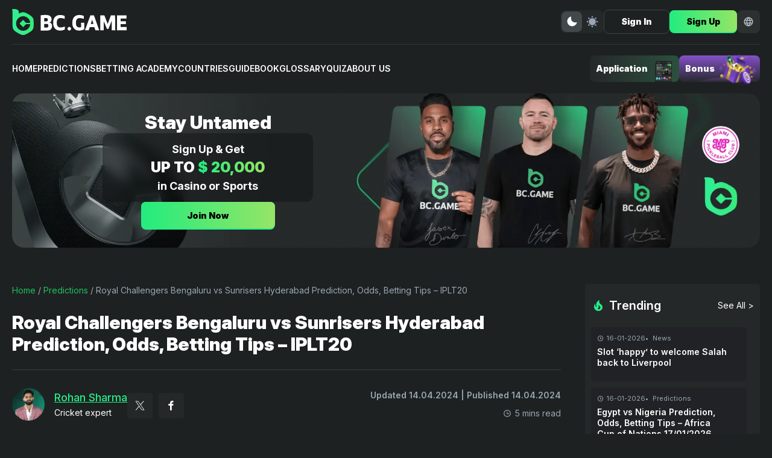

--- FILE ---
content_type: text/html; charset=UTF-8
request_url: https://betting.bc.game/predictions/royal-challengers-bengaluru-vs-sunrisers-hyderabad-prediction-odds-betting-tips-iplt20/
body_size: 30423
content:
<!DOCTYPE html>
<html lang="en">
<head><style>img.lazy{min-height:1px}</style><link href="https://betting.bc.game/wp-content/plugins/w3-total-cache/pub/js/lazyload.min.js" as="script">
    <meta charset="UTF-8">
    <meta name="viewport" content="width=device-width, initial-scale=1.0">
    <title>Royal Challengers Bengaluru vs Sunrisers Hyderabad Prediction, Odds, Betting Tips | BC.GAME</title>


    <link rel="preload" as="image" href="https://betting.bc.game/wp-content/themes/bettbcg/images/hero/hero-bg-dark-mobile.webp" fetchpriority="high">
    <link rel="preconnect" href="https://www.clarity.ms">

    <link rel="preconnect" href="https://fonts.googleapis.com">
    <link rel="preconnect" href="https://fonts.gstatic.com" crossorigin>
    <style id="" media="all">/* cyrillic-ext */
@font-face {
  font-family: 'Inter';
  font-style: italic;
  font-weight: 100 900;
  font-display: swap;
  src: url(/fonts.gstatic.com/s/inter/v20/UcCm3FwrK3iLTcvnUwkT9mI1F55MKw.woff2) format('woff2');
  unicode-range: U+0460-052F, U+1C80-1C8A, U+20B4, U+2DE0-2DFF, U+A640-A69F, U+FE2E-FE2F;
}
/* cyrillic */
@font-face {
  font-family: 'Inter';
  font-style: italic;
  font-weight: 100 900;
  font-display: swap;
  src: url(/fonts.gstatic.com/s/inter/v20/UcCm3FwrK3iLTcvnUwAT9mI1F55MKw.woff2) format('woff2');
  unicode-range: U+0301, U+0400-045F, U+0490-0491, U+04B0-04B1, U+2116;
}
/* greek-ext */
@font-face {
  font-family: 'Inter';
  font-style: italic;
  font-weight: 100 900;
  font-display: swap;
  src: url(/fonts.gstatic.com/s/inter/v20/UcCm3FwrK3iLTcvnUwgT9mI1F55MKw.woff2) format('woff2');
  unicode-range: U+1F00-1FFF;
}
/* greek */
@font-face {
  font-family: 'Inter';
  font-style: italic;
  font-weight: 100 900;
  font-display: swap;
  src: url(/fonts.gstatic.com/s/inter/v20/UcCm3FwrK3iLTcvnUwcT9mI1F55MKw.woff2) format('woff2');
  unicode-range: U+0370-0377, U+037A-037F, U+0384-038A, U+038C, U+038E-03A1, U+03A3-03FF;
}
/* vietnamese */
@font-face {
  font-family: 'Inter';
  font-style: italic;
  font-weight: 100 900;
  font-display: swap;
  src: url(/fonts.gstatic.com/s/inter/v20/UcCm3FwrK3iLTcvnUwsT9mI1F55MKw.woff2) format('woff2');
  unicode-range: U+0102-0103, U+0110-0111, U+0128-0129, U+0168-0169, U+01A0-01A1, U+01AF-01B0, U+0300-0301, U+0303-0304, U+0308-0309, U+0323, U+0329, U+1EA0-1EF9, U+20AB;
}
/* latin-ext */
@font-face {
  font-family: 'Inter';
  font-style: italic;
  font-weight: 100 900;
  font-display: swap;
  src: url(/fonts.gstatic.com/s/inter/v20/UcCm3FwrK3iLTcvnUwoT9mI1F55MKw.woff2) format('woff2');
  unicode-range: U+0100-02BA, U+02BD-02C5, U+02C7-02CC, U+02CE-02D7, U+02DD-02FF, U+0304, U+0308, U+0329, U+1D00-1DBF, U+1E00-1E9F, U+1EF2-1EFF, U+2020, U+20A0-20AB, U+20AD-20C0, U+2113, U+2C60-2C7F, U+A720-A7FF;
}
/* latin */
@font-face {
  font-family: 'Inter';
  font-style: italic;
  font-weight: 100 900;
  font-display: swap;
  src: url(/fonts.gstatic.com/s/inter/v20/UcCm3FwrK3iLTcvnUwQT9mI1F54.woff2) format('woff2');
  unicode-range: U+0000-00FF, U+0131, U+0152-0153, U+02BB-02BC, U+02C6, U+02DA, U+02DC, U+0304, U+0308, U+0329, U+2000-206F, U+20AC, U+2122, U+2191, U+2193, U+2212, U+2215, U+FEFF, U+FFFD;
}
/* cyrillic-ext */
@font-face {
  font-family: 'Inter';
  font-style: normal;
  font-weight: 100 900;
  font-display: swap;
  src: url(/fonts.gstatic.com/s/inter/v20/UcCo3FwrK3iLTcvvYwYZ8UA3J58.woff2) format('woff2');
  unicode-range: U+0460-052F, U+1C80-1C8A, U+20B4, U+2DE0-2DFF, U+A640-A69F, U+FE2E-FE2F;
}
/* cyrillic */
@font-face {
  font-family: 'Inter';
  font-style: normal;
  font-weight: 100 900;
  font-display: swap;
  src: url(/fonts.gstatic.com/s/inter/v20/UcCo3FwrK3iLTcvmYwYZ8UA3J58.woff2) format('woff2');
  unicode-range: U+0301, U+0400-045F, U+0490-0491, U+04B0-04B1, U+2116;
}
/* greek-ext */
@font-face {
  font-family: 'Inter';
  font-style: normal;
  font-weight: 100 900;
  font-display: swap;
  src: url(/fonts.gstatic.com/s/inter/v20/UcCo3FwrK3iLTcvuYwYZ8UA3J58.woff2) format('woff2');
  unicode-range: U+1F00-1FFF;
}
/* greek */
@font-face {
  font-family: 'Inter';
  font-style: normal;
  font-weight: 100 900;
  font-display: swap;
  src: url(/fonts.gstatic.com/s/inter/v20/UcCo3FwrK3iLTcvhYwYZ8UA3J58.woff2) format('woff2');
  unicode-range: U+0370-0377, U+037A-037F, U+0384-038A, U+038C, U+038E-03A1, U+03A3-03FF;
}
/* vietnamese */
@font-face {
  font-family: 'Inter';
  font-style: normal;
  font-weight: 100 900;
  font-display: swap;
  src: url(/fonts.gstatic.com/s/inter/v20/UcCo3FwrK3iLTcvtYwYZ8UA3J58.woff2) format('woff2');
  unicode-range: U+0102-0103, U+0110-0111, U+0128-0129, U+0168-0169, U+01A0-01A1, U+01AF-01B0, U+0300-0301, U+0303-0304, U+0308-0309, U+0323, U+0329, U+1EA0-1EF9, U+20AB;
}
/* latin-ext */
@font-face {
  font-family: 'Inter';
  font-style: normal;
  font-weight: 100 900;
  font-display: swap;
  src: url(/fonts.gstatic.com/s/inter/v20/UcCo3FwrK3iLTcvsYwYZ8UA3J58.woff2) format('woff2');
  unicode-range: U+0100-02BA, U+02BD-02C5, U+02C7-02CC, U+02CE-02D7, U+02DD-02FF, U+0304, U+0308, U+0329, U+1D00-1DBF, U+1E00-1E9F, U+1EF2-1EFF, U+2020, U+20A0-20AB, U+20AD-20C0, U+2113, U+2C60-2C7F, U+A720-A7FF;
}
/* latin */
@font-face {
  font-family: 'Inter';
  font-style: normal;
  font-weight: 100 900;
  font-display: swap;
  src: url(/fonts.gstatic.com/s/inter/v20/UcCo3FwrK3iLTcviYwYZ8UA3.woff2) format('woff2');
  unicode-range: U+0000-00FF, U+0131, U+0152-0153, U+02BB-02BC, U+02C6, U+02DA, U+02DC, U+0304, U+0308, U+0329, U+2000-206F, U+20AC, U+2122, U+2191, U+2193, U+2212, U+2215, U+FEFF, U+FFFD;
}
</style>

    <meta name='robots' content='index, follow, max-image-preview:large, max-snippet:-1, max-video-preview:-1' />
	<style>img:is([sizes="auto" i], [sizes^="auto," i]) { contain-intrinsic-size: 3000px 1500px }</style>
	
	<!-- This site is optimized with the Yoast SEO plugin v26.3 - https://yoast.com/wordpress/plugins/seo/ -->
	<meta name="description" content="Royal Challengers Bengaluru vs Sunrisers Hyderabad⚡Prediction From Our Experts ✅ April 15, 2024 ⚡ Cricket ✅ IPL ⭐ Match Analysis ⚡ Betting Odds ⭐ Stats" />
	<link rel="canonical" href="https://betting.bc.game/predictions/royal-challengers-bengaluru-vs-sunrisers-hyderabad-prediction-odds-betting-tips-iplt20/" />
	<meta property="og:locale" content="en_US" />
	<meta property="og:type" content="article" />
	<meta property="og:title" content="Royal Challengers Bengaluru vs Sunrisers Hyderabad Prediction, Odds, Betting Tips | BC.GAME" />
	<meta property="og:description" content="Royal Challengers Bengaluru vs Sunrisers Hyderabad⚡Prediction From Our Experts ✅ April 15, 2024 ⚡ Cricket ✅ IPL ⭐ Match Analysis ⚡ Betting Odds ⭐ Stats" />
	<meta property="og:url" content="https://betting.bc.game/predictions/royal-challengers-bengaluru-vs-sunrisers-hyderabad-prediction-odds-betting-tips-iplt20/" />
	<meta property="og:site_name" content="Sport Betting Insights" />
	<meta property="article:publisher" content="https://www.facebook.com/bcgameofficial" />
	<meta property="article:author" content="https://www.facebook.com/profile.php?id=61560290050874" />
	<meta property="article:published_time" content="2024-04-14T14:06:49+00:00" />
	<meta property="article:modified_time" content="2024-04-14T14:06:51+00:00" />
	<meta property="og:image" content="https://betting.bc.game/wp-content/uploads/2024/04/royal-challengers-bengaluru-vs-sunrisers-hyderabad-prediction.webp" />
	<meta property="og:image:width" content="1500" />
	<meta property="og:image:height" content="1000" />
	<meta property="og:image:type" content="image/webp" />
	<meta name="author" content="Rohan Sharma" />
	<meta name="twitter:card" content="summary_large_image" />
	<meta name="twitter:creator" content="@RohanSharmaBC" />
	<meta name="twitter:site" content="@BCGameofficial" />
	<meta name="twitter:label1" content="Written by" />
	<meta name="twitter:data1" content="Rohan Sharma" />
	<meta name="twitter:label2" content="Est. reading time" />
	<meta name="twitter:data2" content="6 minutes" />
	<script type="application/ld+json" class="yoast-schema-graph">{"@context":"https://schema.org","@graph":[{"@type":"Article","@id":"https://betting.bc.game/predictions/royal-challengers-bengaluru-vs-sunrisers-hyderabad-prediction-odds-betting-tips-iplt20/#article","isPartOf":{"@id":"https://betting.bc.game/predictions/royal-challengers-bengaluru-vs-sunrisers-hyderabad-prediction-odds-betting-tips-iplt20/"},"author":{"name":"Rohan Sharma","@id":"https://betting.bc.game/#/schema/person/31083169bc3c9887456327f0f8563ddb"},"headline":"Royal Challengers Bengaluru vs Sunrisers Hyderabad Prediction, Odds, Betting Tips &#8211; IPLT20","datePublished":"2024-04-14T14:06:49+00:00","dateModified":"2024-04-14T14:06:51+00:00","mainEntityOfPage":{"@id":"https://betting.bc.game/predictions/royal-challengers-bengaluru-vs-sunrisers-hyderabad-prediction-odds-betting-tips-iplt20/"},"wordCount":1237,"commentCount":0,"publisher":{"@id":"https://betting.bc.game/#organization"},"image":{"@id":"https://betting.bc.game/predictions/royal-challengers-bengaluru-vs-sunrisers-hyderabad-prediction-odds-betting-tips-iplt20/#primaryimage"},"thumbnailUrl":"https://betting.bc.game/wp-content/uploads/2024/04/royal-challengers-bengaluru-vs-sunrisers-hyderabad-prediction.webp","articleSection":["Cricket","IPL","Predictions"],"inLanguage":"en","potentialAction":[{"@type":"CommentAction","name":"Comment","target":["https://betting.bc.game/predictions/royal-challengers-bengaluru-vs-sunrisers-hyderabad-prediction-odds-betting-tips-iplt20/#respond"]}]},{"@type":"WebPage","@id":"https://betting.bc.game/predictions/royal-challengers-bengaluru-vs-sunrisers-hyderabad-prediction-odds-betting-tips-iplt20/","url":"https://betting.bc.game/predictions/royal-challengers-bengaluru-vs-sunrisers-hyderabad-prediction-odds-betting-tips-iplt20/","name":"Royal Challengers Bengaluru vs Sunrisers Hyderabad Prediction, Odds, Betting Tips | BC.GAME","isPartOf":{"@id":"https://betting.bc.game/#website"},"primaryImageOfPage":{"@id":"https://betting.bc.game/predictions/royal-challengers-bengaluru-vs-sunrisers-hyderabad-prediction-odds-betting-tips-iplt20/#primaryimage"},"image":{"@id":"https://betting.bc.game/predictions/royal-challengers-bengaluru-vs-sunrisers-hyderabad-prediction-odds-betting-tips-iplt20/#primaryimage"},"thumbnailUrl":"https://betting.bc.game/wp-content/uploads/2024/04/royal-challengers-bengaluru-vs-sunrisers-hyderabad-prediction.webp","datePublished":"2024-04-14T14:06:49+00:00","dateModified":"2024-04-14T14:06:51+00:00","description":"Royal Challengers Bengaluru vs Sunrisers Hyderabad⚡Prediction From Our Experts ✅ April 15, 2024 ⚡ Cricket ✅ IPL ⭐ Match Analysis ⚡ Betting Odds ⭐ Stats","breadcrumb":{"@id":"https://betting.bc.game/predictions/royal-challengers-bengaluru-vs-sunrisers-hyderabad-prediction-odds-betting-tips-iplt20/#breadcrumb"},"inLanguage":"en","potentialAction":[{"@type":"ReadAction","target":["https://betting.bc.game/predictions/royal-challengers-bengaluru-vs-sunrisers-hyderabad-prediction-odds-betting-tips-iplt20/"]}]},{"@type":"ImageObject","inLanguage":"en","@id":"https://betting.bc.game/predictions/royal-challengers-bengaluru-vs-sunrisers-hyderabad-prediction-odds-betting-tips-iplt20/#primaryimage","url":"https://betting.bc.game/wp-content/uploads/2024/04/royal-challengers-bengaluru-vs-sunrisers-hyderabad-prediction.webp","contentUrl":"https://betting.bc.game/wp-content/uploads/2024/04/royal-challengers-bengaluru-vs-sunrisers-hyderabad-prediction.webp","width":1500,"height":1000,"caption":"IPL Betting Brief: RCB vs SRH Prediction and Odds."},{"@type":"BreadcrumbList","@id":"https://betting.bc.game/predictions/royal-challengers-bengaluru-vs-sunrisers-hyderabad-prediction-odds-betting-tips-iplt20/#breadcrumb","itemListElement":[{"@type":"ListItem","position":1,"name":"Home","item":"https://betting.bc.game/"},{"@type":"ListItem","position":2,"name":"Predictions","item":"https://betting.bc.game/predictions/"},{"@type":"ListItem","position":3,"name":"Royal Challengers Bengaluru vs Sunrisers Hyderabad Prediction, Odds, Betting Tips &#8211; IPLT20"}]},{"@type":"WebSite","@id":"https://betting.bc.game/#website","url":"https://betting.bc.game/","name":"Sport Betting Insights","description":"","publisher":{"@id":"https://betting.bc.game/#organization"},"potentialAction":[{"@type":"SearchAction","target":{"@type":"EntryPoint","urlTemplate":"https://betting.bc.game/?s={search_term_string}"},"query-input":{"@type":"PropertyValueSpecification","valueRequired":true,"valueName":"search_term_string"}}],"inLanguage":"en"},{"@type":"Organization","@id":"https://betting.bc.game/#organization","name":"Sport Betting Insights","url":"https://betting.bc.game/","logo":{"@type":"ImageObject","inLanguage":"en","@id":"https://betting.bc.game/#/schema/logo/image/","url":"https://betting.bc.game/wp-content/uploads/2025/05/cropped-Horizontal-400-Standard.png","contentUrl":"https://betting.bc.game/wp-content/uploads/2025/05/cropped-Horizontal-400-Standard.png","width":400,"height":125,"caption":"Sport Betting Insights"},"image":{"@id":"https://betting.bc.game/#/schema/logo/image/"},"sameAs":["https://www.facebook.com/bcgameofficial","https://x.com/BCGameofficial"]},{"@type":"Person","@id":"https://betting.bc.game/#/schema/person/31083169bc3c9887456327f0f8563ddb","name":"Rohan Sharma","image":{"@type":"ImageObject","inLanguage":"en","@id":"https://betting.bc.game/#/schema/person/image/","url":"https://secure.gravatar.com/avatar/0b4b4534ae30d9a8902d694a3b6999ad?s=96&d=mm&r=g","contentUrl":"https://secure.gravatar.com/avatar/0b4b4534ae30d9a8902d694a3b6999ad?s=96&d=mm&r=g","caption":"Rohan Sharma"},"description":"Born in Kolkata in 1987, Rohan Sharma completed a Master's in Sports Statistics from the University of Pune in 2012. Between 2013 and 2020, he collaborated with the Indian Cricket Board, focusing on player analytics and game strategy optimization. Sharma has penned 16 academic papers, predominantly addressing the evolution of bowling techniques and field placements. In 2021, he transitioned to journalism. Sharma presently authors analytical articles on cricket, offering insights on match dynamics and player strategies, contributing regularly to various sports-centric platforms.","sameAs":["https://www.facebook.com/profile.php?id=61560290050874","https://x.com/RohanSharmaBC"],"url":"https://betting.bc.game/authors/rohan_sharma/"}]}</script>
	<!-- / Yoast SEO plugin. -->


<script type="text/javascript">
/* <![CDATA[ */
window._wpemojiSettings = {"baseUrl":"https:\/\/s.w.org\/images\/core\/emoji\/15.0.3\/72x72\/","ext":".png","svgUrl":"https:\/\/s.w.org\/images\/core\/emoji\/15.0.3\/svg\/","svgExt":".svg","source":{"concatemoji":"https:\/\/betting.bc.game\/wp-includes\/js\/wp-emoji-release.min.js?ver=6.7.4"}};
/*! This file is auto-generated */
!function(i,n){var o,s,e;function c(e){try{var t={supportTests:e,timestamp:(new Date).valueOf()};sessionStorage.setItem(o,JSON.stringify(t))}catch(e){}}function p(e,t,n){e.clearRect(0,0,e.canvas.width,e.canvas.height),e.fillText(t,0,0);var t=new Uint32Array(e.getImageData(0,0,e.canvas.width,e.canvas.height).data),r=(e.clearRect(0,0,e.canvas.width,e.canvas.height),e.fillText(n,0,0),new Uint32Array(e.getImageData(0,0,e.canvas.width,e.canvas.height).data));return t.every(function(e,t){return e===r[t]})}function u(e,t,n){switch(t){case"flag":return n(e,"\ud83c\udff3\ufe0f\u200d\u26a7\ufe0f","\ud83c\udff3\ufe0f\u200b\u26a7\ufe0f")?!1:!n(e,"\ud83c\uddfa\ud83c\uddf3","\ud83c\uddfa\u200b\ud83c\uddf3")&&!n(e,"\ud83c\udff4\udb40\udc67\udb40\udc62\udb40\udc65\udb40\udc6e\udb40\udc67\udb40\udc7f","\ud83c\udff4\u200b\udb40\udc67\u200b\udb40\udc62\u200b\udb40\udc65\u200b\udb40\udc6e\u200b\udb40\udc67\u200b\udb40\udc7f");case"emoji":return!n(e,"\ud83d\udc26\u200d\u2b1b","\ud83d\udc26\u200b\u2b1b")}return!1}function f(e,t,n){var r="undefined"!=typeof WorkerGlobalScope&&self instanceof WorkerGlobalScope?new OffscreenCanvas(300,150):i.createElement("canvas"),a=r.getContext("2d",{willReadFrequently:!0}),o=(a.textBaseline="top",a.font="600 32px Arial",{});return e.forEach(function(e){o[e]=t(a,e,n)}),o}function t(e){var t=i.createElement("script");t.src=e,t.defer=!0,i.head.appendChild(t)}"undefined"!=typeof Promise&&(o="wpEmojiSettingsSupports",s=["flag","emoji"],n.supports={everything:!0,everythingExceptFlag:!0},e=new Promise(function(e){i.addEventListener("DOMContentLoaded",e,{once:!0})}),new Promise(function(t){var n=function(){try{var e=JSON.parse(sessionStorage.getItem(o));if("object"==typeof e&&"number"==typeof e.timestamp&&(new Date).valueOf()<e.timestamp+604800&&"object"==typeof e.supportTests)return e.supportTests}catch(e){}return null}();if(!n){if("undefined"!=typeof Worker&&"undefined"!=typeof OffscreenCanvas&&"undefined"!=typeof URL&&URL.createObjectURL&&"undefined"!=typeof Blob)try{var e="postMessage("+f.toString()+"("+[JSON.stringify(s),u.toString(),p.toString()].join(",")+"));",r=new Blob([e],{type:"text/javascript"}),a=new Worker(URL.createObjectURL(r),{name:"wpTestEmojiSupports"});return void(a.onmessage=function(e){c(n=e.data),a.terminate(),t(n)})}catch(e){}c(n=f(s,u,p))}t(n)}).then(function(e){for(var t in e)n.supports[t]=e[t],n.supports.everything=n.supports.everything&&n.supports[t],"flag"!==t&&(n.supports.everythingExceptFlag=n.supports.everythingExceptFlag&&n.supports[t]);n.supports.everythingExceptFlag=n.supports.everythingExceptFlag&&!n.supports.flag,n.DOMReady=!1,n.readyCallback=function(){n.DOMReady=!0}}).then(function(){return e}).then(function(){var e;n.supports.everything||(n.readyCallback(),(e=n.source||{}).concatemoji?t(e.concatemoji):e.wpemoji&&e.twemoji&&(t(e.twemoji),t(e.wpemoji)))}))}((window,document),window._wpemojiSettings);
/* ]]> */
</script>
<style id='wp-emoji-styles-inline-css' type='text/css'>

	img.wp-smiley, img.emoji {
		display: inline !important;
		border: none !important;
		box-shadow: none !important;
		height: 1em !important;
		width: 1em !important;
		margin: 0 0.07em !important;
		vertical-align: -0.1em !important;
		background: none !important;
		padding: 0 !important;
	}
</style>
<link rel='stylesheet' id='wp-block-library-css' href='https://betting.bc.game/wp-includes/css/dist/block-library/style.min.css?ver=6.7.4' type='text/css' media='all' />
<link rel='stylesheet' id='v-styles-css' href='https://betting.bc.game/wp-content/plugins/v-catfish-1/dist/styles/v-styles.min.css?v=696b7741baf3e&#038;ver=6.7.4' type='text/css' media='all' />
<link rel='stylesheet' id='styles-css' href='https://betting.bc.game/wp-content/themes/bettbcg/dist/styles/styles.min.css?v=696b7741baf85&#038;ver=6.7.4' type='text/css' media='all' />
<link rel='stylesheet' id='styles-upd-css' href='https://betting.bc.game/wp-content/themes/bettbcg/dist/styles/styles-upd.min.css?v=696b7741baf93&#038;ver=6.7.4' type='text/css' media='all' />
<meta name="cdp-version" content="1.4.3" /><link rel="icon" href="https://betting.bc.game/wp-content/uploads/2025/05/fav.png" sizes="32x32" />
<link rel="icon" href="https://betting.bc.game/wp-content/uploads/2025/05/fav.png" sizes="192x192" />
<link rel="apple-touch-icon" href="https://betting.bc.game/wp-content/uploads/2025/05/fav.png" />
<meta name="msapplication-TileImage" content="https://betting.bc.game/wp-content/uploads/2025/05/fav.png" />
		<style type="text/css" id="wp-custom-css">
			.post-heading h1 {
    font-size: 36px;
}

h1 {
    font-size: 36px;
}

h2 {
    font-size: 30px;
}


h3 {
    font-size: 24px;
}

.posts-block__description, .category__description {
	  background: #282a2f;
    border-radius: 6px;
    overflow: hidden;
    padding: 15px 35px;
}


.posts-block__description h1, h2, h3 {
		font-family: Inter,sans-serif;
    font-weight: 300;
    line-height: 1.2;
    min-height: 30px;
    overflow: hidden;
    text-transform: uppercase;
    margin: 20px 0px;
		color: #3bc117;
}


.posts-block__description ul {
	padding: 0 0 0 20px;
}

.posts-block__description ul li {
	list-style: inside;
	padding: 10px 0;
}

.posts-block__description p {
	padding: 10px 0;
}

.g-hide-text-block .g-hide-text-block__content {
    height: auto;
	max-height: 270px;}


.trending-block .trending-block__content {
    max-height: 1100px;
}

.footer-col-menu ul li a {
    color: #98a7b5;
    font-size: 14px;
    font-weight: 400;
}
.academy-grid {
    grid-gap: 32px;
    display: grid;
    grid-template-columns: repeat(2,1fr);
}


body.theme-light .news-page-heading>section .g-tab__header__btn {
    background: #eaecf3;
}

body.theme-light .news-page-heading>section .g-tab__header__btn span {
    color: #000000;
}

body.theme-light .news-page-heading>section .g-tab__header__btn.-toggle {
    background: #000000;
}

body.theme-light .news-page-heading>section .g-tab__header__btn.-toggle span {
    color: #e5e5e5;
}

body.theme-light .news-page-heading>section .g-tab__header__btn.-toggle, .news-page-heading>section .g-tab__header__btn:hover {
    border: 1px solid #000000;
}


span.cat-posts-top__big__text {
    color: white;
}

.darken .s608ikl {
    --14y3lcc: #151819;
    --uq4wsk: #151819;
    --1w30yhk: linear-gradient(to top,#191B1E,rbga(0,0,0,0));
}

.s608ikl {
    --14y3lcc: #EAECF3;
    --uq4wsk: #ffffff;
    --1w30yhk: background:linear-gradient(180deg,#EAECF3 0%,rgba(255,255,255,0));
    position: relative;
    z-index: 9;
    display: -webkit-box;
    display: -webkit-flex;
    display: -ms-flexbox;
    display: flex;
}

.s608ikl.small .container {
    padding: 2.5rem 1.25rem 2rem 0.1875rem;
}

.darken .n1ja5cp8 {
    --med2m5: #FFFFFF;
    --9gid4j: #1A1C20;
    --70p4x7: #282A30;
}

.s608ikl .container {
    padding: 2.6875rem 1.25rem 3.25rem 0.1875rem;
    position: relative;
    z-index: 1;
    -webkit-flex: none;
    -ms-flex: none;
    flex: none;
}

.s608ikl .container .cont {
    position: relative;
    z-index: 1;
}

.s608ikl .img-banner-wrap {
    -webkit-flex: auto;
    -ms-flex: auto;
    flex: auto;
    width: 1px;
    position: relative;
}

.s608ikl.small .title {
    font-size: 30px;
    line-height: 36px;
    margin-top: 18px;
}

.s608ikl .container .title {
    font-size: 46px;
    line-height: 56px;
    color: var(--title-color);
    position: relative;
    z-index: 1;
}

.n1ja5cp8 .title-top {
    font-size: 1.125rem;
    font-weight: 400;
    line-height: 1.5rem;
    margin-top: 1.75rem;
    text-transform: uppercase;
}

.ttu {
    text-transform: uppercase;
}

.cl-primary {
    color: var(--primary-color);
}

.s608ikl.small .title-two {
    height: 4.375rem;
    line-height: 4.375rem;
    font-size: 3.625rem;
}

.n1ja5cp8 .title-two {
    font-size: 4.25rem;
    font-weight: 700;
    white-space: nowrap;
    line-height: 5.25rem;
    height: 5.25rem;
    -webkit-letter-spacing: -4px;
    -moz-letter-spacing: -4px;
    -ms-letter-spacing: -4px;
    letter-spacing: -4px;
}

.s608ikl .container .opt-wrap .ui-button {
    width: auto;
    padding: 0 1.25rem;
    min-width: 9.375rem;
    height: 3rem;
    line-height: 3rem;
    font-weight: 400;
    font-size: .875rem;
    white-space: nowrap;
    margin-right: 0.75rem;
}

.ui-button.s-conic2 {
    color: #fff;
    background-color: #6e34e2b3;
    background-image: conic-gradient(from 1turn,rgba(136,83,252,1),rgba(110,52,226,1));
}

.darken .ui-button {
    --3xr1hu: #6b7180;
}

.ui-button {
    --3xr1hu: rgba(107,113,128,.8);
    display: block;
    width: 100%;
    -webkit-user-select: none;
    -moz-user-select: none;
    -ms-user-select: none;
    user-select: none;
    border-radius: var(--border-radius);
    height: 3rem;
    font-weight: 700;
    cursor: pointer;
    -webkit-transition: -webkit-transform .2s cubic-bezier(.36,.66,.04,1);
    -webkit-transition: transform .2s cubic-bezier(.36,.66,.04,1);
    transition: transform .2s cubic-bezier(.36,.66,.04,1);
}

.ui-button>.button-inner {
    display: -webkit-box;
    display: -webkit-flex;
    display: -ms-flexbox;
    display: flex;
    -webkit-align-items: center;
    -webkit-box-align: center;
    -ms-flex-align: center;
    align-items: center;
    -webkit-box-pack: center;
    -webkit-justify-content: center;
    -ms-flex-pack: center;
    justify-content: center;
    width: 100%;
    height: 100%;
}

b.cl-primary.gradient {
    background: linear-gradient(90deg,#B5E916 22.99%,#43C111 73.57%);
    color: transparent;
    padding: 0 5px 0 0;
    -webkit-background-clip: text;
}

.darken .s8spky0 {
    --3qez5v: linear-gradient(180deg,#191B1E 0%,#24262B 100%);
    --map744: linear-gradient(180deg,#F0687E 0%,#91405F 28.94%,#472540 61.62%,#1B1C21 100%);
    --12i2fbn: linear-gradient(180deg,#FDC86B 17.95%,#FDB9B6 49.69%,#FE8394 51.32%,#FF42BB 80.77%);
}

.s608ikl.small {
    margin-left: auto;
    margin-right: auto;
    max-width: 1300px;
    padding-left: 20px;
    padding-right: 20px;
    width: 100%;
		max-height: 260px;
		margin-bottom: 1rem;
}
.s608ikl .img-banner-wrap {
min-width: 50%;
pointer-events: none;
}


.s608ikl .container {
    max-width: 600px;
}


@media screen and (max-width: 860px){
.s608ikl .img-banner-wrap .img-banner {
    width: 100%;
    min-width: auto;
    position: static;
    -webkit-transform: translate(0);
    -ms-transform: translate(0);
    transform: translate(0);
}
.s8spky0 {
    margin-bottom: 0;
}
.s16lovai .page-max-width-wrap {
    width: auto;
    padding: 0;
}
	
.s608ikl {
    width: auto;
    padding: 0;
    background-color: transparent;
    -webkit-flex-direction: column-reverse;
    -ms-flex-direction: column-reverse;
    flex-direction: column-reverse;
}
	
.n1ja5cp8.container {
    margin-top: -12.5rem;
}
	
.s608ikl .container {
    width: auto;
    padding: 3.125rem 0.625rem 0.625rem;
    margin-top: -11.25rem;
    background-image: var(--1w30yhk);
}
	
.s608ikl .img-banner-wrap {
    width: auto;
}
	
.s608ikl .img-banner-wrap .img-banner {
    width: 100%;
    min-width: auto;
    position: static;
    -webkit-transform: translate(0);
    -ms-transform: translate(0);
    transform: translate(0);
}
.n1ja5cp8.container .title {
    font-size: 2.1875rem;
    line-height: 2.375rem;
}
	
.s608ikl .container .title {
    font-size: 1.5rem;
    line-height: 1.5rem;
    height: auto;
    text-align: center;
}
	
	.n1ja5cp8.container .title-two {
    text-align: center;
    -webkit-box-pack: center;
    -webkit-justify-content: center;
    -ms-flex-pack: center;
    justify-content: center;
    font-size: 2.75rem;
    height: 3.75rem;
    line-height: 3.75rem;
    margin-top: -0.3125rem;
    -webkit-letter-spacing: -.25rem;
    -moz-letter-spacing: -.25rem;
    -ms-letter-spacing: -.25rem;
    letter-spacing: -.25rem;
}
	
	.s608ikl .container .opt-wrap button.ui-button {
    width: 75%;
    max-width: 18.625rem;
    margin: 0 auto;
}

.s608ikl.small {
    background: #282a2f;
    border-radius: 10px;
		margin: 2rem 0;
}

}

body.theme-dark .trending-block {
    background: #282a2f;
    border-radius: 5px;
    margin-bottom: 32px;
    padding: 20px 10px 0;
    -webkit-box-shadow: 1px -32px 42px -5px rgb(0 0 0 / 75%);
    -moz-box-shadow: 1px -32px 42px -5px rgba(0,0,0,0.75);
}

.s-conic2:hover {
    color: #fff;
    background-image: conic-gradient(from 1turn,rgb(181 233 21),rgb(67 194 18));
    font-weight: 600;
}

.button-inner {
    font-weight: 600;
}

span.cl-primary {
    color: #a5e315;
}

@media screen and (max-width: 768px){
.academy-grid {
    grid-gap: 32px;
    display: grid;
    grid-template-columns: repeat(1,1fr);
	}
.container, .wp-block-group__inner-container {
    padding-left: 10px;
    padding-right: 10px;
}
	
	.site-footer .site-footer--row {
    text-align: center;
} 
	
.posts-block__description, .category__description {
    padding: 15px 15px;
}
	
	.posts-block__description ul {
    padding: 0;
}
	
	.posts-block__description ol {
    padding: 0;
}

	.author-block .author-block__text ul, .post-entry ul {
    margin-left: 0;
}

}

a:hover {
    color: #8753fb;
}

div.sfc_form table thead th, div.sfc_table table thead th {
    background-color: #3bc117;
}

.screenshot_image {
	border-radius: 10px; 
	border: 2px solid #1BC35F;
}

.cards-block .cards-block__item {
		background-color: #21252c;
    border-radius: 10px;
    border: 2px solid #2e2e2e;
}

@media only screen and (max-width: 768px) {
	.cat-posts-top .cat-posts-top__big{
		display: block;
	}
	
	.cat-posts-top .cat-posts-top__grid__item{
			display: block;
			margin-bottom: 20px;
	}
	
	.flat-posts .flat-posts__item{
		display: block;
    margin-bottom: 20px;
	}
	
	.euro--main-content{
		overflow: hidden;
	}
	
	.euro--main-content table{
		    display: block;
    width: 100%;
    overflow-x: auto;
    -webkit-overflow-scrolling: touch;
	}

	.home--secure-grid > div:nth-child(3){
		order: 4!important;
	}
	
	
}

@media only screen and (max-width: 576px) {
	
	.home-cta--right img{
		height: 120px!important;
    object-fit: contain; 
	}

  .main-cta-block .desc{
    display: none;
  }
	
	.main-cta-block{
		padding: 15px;
		grid-gap: 5px;
	}
	
	.new-cta{
		background-position: bottom;
	}
	
	.new-cta .new-cta--text{
		    display: none;
	}
	
	.new-cta--left{
		height: 310px;
	}
	
	.cta-block--image img{
		height: 120px!important;
    object-fit: contain; 
	}
	
	.trending-block .trending-block__content{
		display: flex;
    flex-wrap: nowrap;
    overflow-x: auto;
    gap: 15px;
		transform: rotate(180deg);
    direction: rtl;
		padding-right: 0;
    padding-top: 10px;
	}
	.trending-block .trending-block__content .trending-block__item{
		flex: 1 0 auto;
    width: 100vw;
    box-sizing: border-box;
		transform: rotate(180deg);
    direction: ltr;
	}
	 
}

.theme-light .trending-cta{
	color: #31373D;
	background-image: url("https://betting.bc.game/wp-content/uploads/2024/07/bet-day-light.jpg");
}

.theme-light .trending-cta__sub-title{
	color: #31373D;
}

.theme-light .trending-cta__bonus{
background: rgba(0, 0, 0, 0.1);
}

.theme-dark .trending-cta{
		color: #fff;
		background-image: url("https://betting.bc.game/wp-content/uploads/2024/07/bet-day-dark.jpg");
}

.theme-dark .trending-cta__sub-title{
	color: #fff;
}

.trending-cta__bonus{
background: rgba(255, 255, 255, 0.1);
}

.trending-cta{
	padding: 10px;
	text-align: center;
	background-size:cover;
	background-position: center;
	border-radius: 10px;
}

.trending-cta .trending-cta__title{
	font-size: 20px;
	font-weight: 900;
	text-transform: capitalize;
	color: inherit;
	margin-bottom: 15px;
	margin-top: 10px;
}

.trending-cta img{
	margin-bottom: 10px;
		border-radius: 10px;
}


.trending-cta .trending-cta__sub-title{
	display: block;
	font-size: 14px;
	margin-bottom: 10px;
	font-weight: 700
}

.trending-cta .trending-cta__bonus{
padding: 10px;
backdrop-filter: blur(10px);
		border-radius: 10px;
}

.trending-cta p{
	font-size: 18px;
	font-weight: 700;
	margin-top: 10px;
	margin-bottom: 10px;
}

.mirrors--text ul{
	  margin-left: 24px;
	margin-bottom: 30px;
}

.mirrors--text ul li{
	   list-style: disc;
}

.mirrors--text ul li:not(:last-child){
	margin-bottom:14px;
}

.mirrors--text ul li::marker{
	color: #3bc117;
}

.mirrors--text ol{
	  counter-reset: num;
    list-style-type: none;
    margin: 0 0 32px;
    padding: 15px 0 5px;
    position: relative;
}

.mirrors--text ol li{
    padding: 0 0 0 24px;
    position: relative;
}

.mirrors--text ol li:before{
	  color: #3bc117;
    content: counter(num);
    counter-increment: num;
    display: inline-block;
    font-size: 16px;
    font-weight: 700;
    left: 0;
    line-height: 1.3;
    position: absolute;
    top: 2px;
}

.mirrors--text ol li:not(:last-child){
	margin-bottom: 30px;
}

.header-socials .header-socials__link i.icon-tw {
    background: url(/wp-content/uploads/2024/11/X_logo_2024.png) no-repeat center;
    background-size: 24px;
}

.header-socials .header-socials__link:hover i.icon-tw {
    background: #3BC117 url(/wp-content/uploads/2024/11/X_logo_2024.png) no-repeat center;
    background-size: 24px;
}		</style>
		
    	<!-- Google tag (gtag.js) -->
<script async src="https://www.googletagmanager.com/gtag/js?id=G-CQMS9VDGBN"></script>
<script>
  window.dataLayer = window.dataLayer || [];
  function gtag(){dataLayer.push(arguments);}
  gtag('js', new Date());

  gtag('config', 'G-CQMS9VDGBN');
</script>

<script type="text/javascript">
    (function(c,l,a,r,i,t,y){
        c[a]=c[a]||function(){(c[a].q=c[a].q||[]).push(arguments)};
        t=l.createElement(r);t.async=1;t.src="https://www.clarity.ms/tag/"+i;
        y=l.getElementsByTagName(r)[0];y.parentNode.insertBefore(t,y);
    })(window, document, "clarity", "script", "jf3z8ctemz");
</script>
    <script>
        (function(d, s, id) {
            var js, fjs = d.getElementsByTagName(s)[0];
            if (d.getElementById(id)) return;
            js = d.createElement(s); js.id = id;
            js.src = 'https://cdn.statsfc.com/js/form.js';
            fjs.parentNode.insertBefore(js, fjs);
        }(document, 'script', 'statsfc-form-js'));
    </script>
	<script>
        (function(d, s, id) {
            var js, fjs = d.getElementsByTagName(s)[0];
            if (d.getElementById(id)) return;
            js = d.createElement(s); js.id = id;
            js.src = 'https://cdn.statsfc.com/js/table.js';
            fjs.parentNode.insertBefore(js, fjs);
        }(document, 'script', 'statsfc-table-js'));
    </script>
	 
</head>
<body  class="theme-dark" >

<header class="site-header">
    <div class="container site-header--row">
        <div class="site-header__logo">
                            <a href="https://betting.bc.game/">
                            <img height="42" width="190" class="light lazy" src="data:image/svg+xml,%3Csvg%20xmlns='http://www.w3.org/2000/svg'%20viewBox='0%200%20190%2042'%3E%3C/svg%3E" data-src="https://betting.bc.game/wp-content/themes/bettbcg/images/updated/logo-light-1.svg" alt="Sport Betting Insights">
            
                <img height="42" width="190" class="dark lazy" src="data:image/svg+xml,%3Csvg%20xmlns='http://www.w3.org/2000/svg'%20viewBox='0%200%20190%2042'%3E%3C/svg%3E" data-src="https://betting.bc.game/wp-content/themes/bettbcg/images/updated/logo-dark-1.svg" alt="Sport Betting Insights">
            
                            </a>
                    </div>

        
		
        <div class="site-header__theme-mod">
            <button class="site-header__theme-mob-btn -dark  -toggle" data-mod="dark"></button>
            <button class="site-header__theme-mob-btn -light" data-mod="light"></button>
        </div>

        <div class="site-header__link -border">
            <button onclick="window.open('/login')">Sign In</button>
        </div>
                    <div class="site-header--link-mobile">
                <div class="header-links">
                                                                <a href="https://betting.bc.game/bon/" class="header-links--right">
                            Bonus                            <span></span>
                        </a>
                                    </div>
            </div>
        
        <div class="site-header__link">
            <button onclick="window.open('/login/regist')">Sign Up</button>
        </div>

        <div class="site-header__langs">
            <button class="site-header__langs__btn">
                <span>en</span>
            </button>

            <div class="site-header__langs__list">
                <ul>
                    	<li class="lang-item lang-item-51 lang-item-pt no-translation lang-item-first"><a  lang="pt-BR" hreflang="pt-BR" href="https://betting.bc.game/pt/">Português</a></li>
	<li class="lang-item lang-item-56 lang-item-hi no-translation"><a  lang="hi" hreflang="hi" href="https://betting.bc.game/hi/">हिन्दी</a></li>
	<li class="lang-item lang-item-61 lang-item-bn no-translation"><a  lang="bn" hreflang="bn" href="https://betting.bc.game/bn/">বাংলা</a></li>
	<li class="lang-item lang-item-66 lang-item-uk no-translation"><a  lang="uk" hreflang="uk" href="https://betting.bc.game/uk/">Українська</a></li>
	<li class="lang-item lang-item-71 lang-item-ru no-translation"><a  lang="ru" hreflang="ru" href="https://betting.bc.game/ru/">Русский</a></li>
	<li class="lang-item lang-item-2862 lang-item-es no-translation"><a  lang="es-ES" hreflang="es-ES" href="https://betting.bc.game/es/">Español</a></li>
	<li class="lang-item lang-item-3630 lang-item-th no-translation"><a  lang="th" hreflang="th" href="https://betting.bc.game/th/">ภาษาไทย</a></li>
                </ul>
            </div>
        </div>

        <button class="site-header__toggle-menu-btn"></button>
    </div>
</header>

<div class="header-menu-wrapper">
    <div class="container header-menu--row">
        <nav class="header-menu"><ul id="menu-header-menu-english" class="menu"><li><a href="https://betting.bc.game/">Home</a></li><li id="menu-item-2738" class="menu-item menu-item-type-taxonomy menu-item-object-category current-post-ancestor current-menu-parent current-post-parent menu-item-has-children menu-item-2738"><a href="https://betting.bc.game/predictions/">Predictions</a>
<ul class="sub-menu">
	<li id="menu-item-2740" class="icon-basketball menu-item menu-item-type-taxonomy menu-item-object-category menu-item-has-children menu-item-2740"><a href="https://betting.bc.game/predictions/basketball/">Basketball</a>
	<ul class="sub-menu">
		<li id="menu-item-10864" class="icon-basketball-nba menu-item menu-item-type-taxonomy menu-item-object-category menu-item-10864"><a href="https://betting.bc.game/predictions/basketball/nba/">NBA</a></li>
		<li id="menu-item-33173" class="icon-basketball-nbl menu-item menu-item-type-taxonomy menu-item-object-category menu-item-33173"><a href="https://betting.bc.game/predictions/basketball/nbl/">NBL</a></li>
		<li id="menu-item-10307" class="icon-basketball-euro menu-item menu-item-type-taxonomy menu-item-object-category menu-item-10307"><a href="https://betting.bc.game/predictions/basketball/euroleague/">EuroLeague</a></li>
		<li id="menu-item-40875" class="icon-basketball-wnba menu-item menu-item-type-taxonomy menu-item-object-category menu-item-40875"><a href="https://betting.bc.game/predictions/basketball/wnba/">WNBA</a></li>
	</ul>
</li>
	<li id="menu-item-970" class="icon-cricket menu-item menu-item-type-taxonomy menu-item-object-category current-post-ancestor current-menu-parent current-post-parent menu-item-has-children menu-item-970"><a href="https://betting.bc.game/predictions/cricket/">Cricket</a>
	<ul class="sub-menu">
		<li id="menu-item-7120" class="icon-cricket-icc menu-item menu-item-type-taxonomy menu-item-object-category menu-item-7120"><a href="https://betting.bc.game/predictions/cricket/icc-cricket-world-cup/">ICC (Cricket World Cup)</a></li>
		<li id="menu-item-7182" class="icon-cricket-ipl menu-item menu-item-type-taxonomy menu-item-object-category current-post-ancestor current-menu-parent current-post-parent menu-item-7182"><a href="https://betting.bc.game/predictions/cricket/ipl/">IPL</a></li>
	</ul>
</li>
	<li id="menu-item-25683" class="icon-esports menu-item menu-item-type-taxonomy menu-item-object-category menu-item-has-children menu-item-25683"><a href="https://betting.bc.game/predictions/esports/">Esports</a>
	<ul class="sub-menu">
		<li id="menu-item-40869" class="icon-esport-dota menu-item menu-item-type-taxonomy menu-item-object-category menu-item-40869"><a href="https://betting.bc.game/predictions/esports/dota-2/">Dota 2</a></li>
		<li id="menu-item-25962" class="icon-esport-cs menu-item menu-item-type-taxonomy menu-item-object-category menu-item-25962"><a href="https://betting.bc.game/predictions/esports/counter-strike/">Counter-Strike 2</a></li>
	</ul>
</li>
	<li id="menu-item-969" class="icon-football menu-item menu-item-type-taxonomy menu-item-object-category menu-item-has-children menu-item-969"><a href="https://betting.bc.game/predictions/football/">Football</a>
	<ul class="sub-menu">
		<li id="menu-item-40873" class="icon-football-africa menu-item menu-item-type-taxonomy menu-item-object-category menu-item-40873"><a href="https://betting.bc.game/predictions/football/africa-cup-of-nations/">Africa Cup Of Nations</a></li>
		<li id="menu-item-61716" class="icon-football-australia menu-item menu-item-type-taxonomy menu-item-object-category menu-item-61716"><a href="https://betting.bc.game/predictions/football/australia-a-league/">Australia A-League</a></li>
		<li id="menu-item-16003" class="icon-football-asian menu-item menu-item-type-taxonomy menu-item-object-category menu-item-16003"><a href="https://betting.bc.game/predictions/football/afc/">Asian Champions League</a></li>
		<li id="menu-item-61717" class="icon-football-belgium menu-item menu-item-type-taxonomy menu-item-object-category menu-item-61717"><a href="https://betting.bc.game/predictions/football/belgium-jupiler-pro-league/">Belgium Jupiler Pro League</a></li>
		<li id="menu-item-32375" class="icon-football-brazil-a menu-item menu-item-type-taxonomy menu-item-object-category menu-item-32375"><a href="https://betting.bc.game/predictions/football/brazil-serie-a/">Brazil Serie A</a></li>
		<li id="menu-item-50431" class="icon-football-brazil-b menu-item menu-item-type-taxonomy menu-item-object-category menu-item-50431"><a href="https://betting.bc.game/predictions/football/brazil-serie-b/">Brazil Serie B</a></li>
		<li id="menu-item-9608" class="icon-football-bundesliga menu-item menu-item-type-taxonomy menu-item-object-category menu-item-9608"><a href="https://betting.bc.game/predictions/football/bundesliga/">Bundesliga</a></li>
		<li id="menu-item-11141" class="icon-football-champ menu-item menu-item-type-taxonomy menu-item-object-category menu-item-11141"><a href="https://betting.bc.game/predictions/football/champions-league/">Champions League</a></li>
		<li id="menu-item-40988" class="icon-football-conference menu-item menu-item-type-taxonomy menu-item-object-category menu-item-40988"><a href="https://betting.bc.game/predictions/football/conference-league/">Conference League</a></li>
		<li id="menu-item-40871" class="icon-football-efl menu-item menu-item-type-taxonomy menu-item-object-category menu-item-40871"><a href="https://betting.bc.game/predictions/football/efl-cup/">EFL Cup</a></li>
		<li id="menu-item-32675" class="icon-football-egypt menu-item menu-item-type-taxonomy menu-item-object-category menu-item-32675"><a href="https://betting.bc.game/predictions/football/egyptian-premier-league/">Egyptian Premier League</a></li>
		<li id="menu-item-26090" class="icon-football-england menu-item menu-item-type-taxonomy menu-item-object-category menu-item-26090"><a href="https://betting.bc.game/predictions/football/england-championship/">England Championship</a></li>
		<li id="menu-item-9609" class="icon-football-english menu-item menu-item-type-taxonomy menu-item-object-category menu-item-9609"><a href="https://betting.bc.game/predictions/football/english-premier-league/">England Premier League</a></li>
		<li id="menu-item-11142" class="icon-football-europa menu-item menu-item-type-taxonomy menu-item-object-category menu-item-11142"><a href="https://betting.bc.game/predictions/football/europa-league/">Europa League</a></li>
		<li id="menu-item-16100" class="icon-football-fa menu-item menu-item-type-taxonomy menu-item-object-category menu-item-16100"><a href="https://betting.bc.game/predictions/football/fa-cup/">FA Cup</a></li>
		<li id="menu-item-32043" class="icon-football-mls menu-item menu-item-type-taxonomy menu-item-object-category menu-item-32043"><a href="https://betting.bc.game/predictions/football/mls/">MLS</a></li>
		<li id="menu-item-7176" class="icon-football-indian menu-item menu-item-type-taxonomy menu-item-object-category menu-item-7176"><a href="https://betting.bc.game/predictions/football/indian-super-league/">Indian Super League</a></li>
		<li id="menu-item-10569" class="icon-football-laliga menu-item menu-item-type-taxonomy menu-item-object-category menu-item-10569"><a href="https://betting.bc.game/predictions/football/la-liga/">La Liga</a></li>
		<li id="menu-item-74918" class="menu-item menu-item-type-taxonomy menu-item-object-category menu-item-74918"><a href="https://betting.bc.game/predictions/football/la-liga-2/">La Liga 2</a></li>
		<li id="menu-item-11143" class="icon-football-ligue-1 menu-item menu-item-type-taxonomy menu-item-object-category menu-item-11143"><a href="https://betting.bc.game/predictions/football/ligue-1/">Ligue 1</a></li>
		<li id="menu-item-69022" class="icon-football-ligue-2 menu-item menu-item-type-taxonomy menu-item-object-category menu-item-69022"><a href="https://betting.bc.game/predictions/football/ligue-2/">Ligue 2</a></li>
		<li id="menu-item-26098" class="icon-football-netherlands menu-item menu-item-type-taxonomy menu-item-object-category menu-item-26098"><a href="https://betting.bc.game/predictions/football/netherlands-eredivisie/">Netherlands Eredivisie</a></li>
		<li id="menu-item-49995" class="icon-football-uefa menu-item menu-item-type-taxonomy menu-item-object-category menu-item-49995"><a href="https://betting.bc.game/predictions/uefa-nations-league/">UEFA Nations League</a></li>
		<li id="menu-item-25979" class="icon-football-portugal menu-item menu-item-type-taxonomy menu-item-object-category menu-item-25979"><a href="https://betting.bc.game/predictions/football/primeira-liga/">Portugal Primeira Liga</a></li>
		<li id="menu-item-74917" class="menu-item menu-item-type-taxonomy menu-item-object-category menu-item-74917"><a href="https://betting.bc.game/predictions/football/romanian-superliga/">Romanian Superliga</a></li>
		<li id="menu-item-50438" class="icon-football-saudi menu-item menu-item-type-taxonomy menu-item-object-category menu-item-50438"><a href="https://betting.bc.game/predictions/football/saudi-arabia-pro-league/">Saudi Arabia Pro League</a></li>
		<li id="menu-item-9610" class="icon-football-serie-a menu-item menu-item-type-taxonomy menu-item-object-category menu-item-9610"><a href="https://betting.bc.game/predictions/football/serie-a/">Serie A</a></li>
		<li id="menu-item-69023" class="icon-football-switz menu-item menu-item-type-taxonomy menu-item-object-category menu-item-69023"><a href="https://betting.bc.game/predictions/football/switzerland-super-league/">Switzerland Super League</a></li>
		<li id="menu-item-25935" class="icon-football-turkey menu-item menu-item-type-taxonomy menu-item-object-category menu-item-25935"><a href="https://betting.bc.game/predictions/football/super-lig/">Turkey Super Lig</a></li>
	</ul>
</li>
	<li id="menu-item-50418" class="icon-hockey menu-item menu-item-type-taxonomy menu-item-object-category menu-item-has-children menu-item-50418"><a href="https://betting.bc.game/predictions/ice-hockey/">Ice Hockey</a>
	<ul class="sub-menu">
		<li id="menu-item-12721" class="icon-hockey-nhl menu-item menu-item-type-taxonomy menu-item-object-category menu-item-12721"><a href="https://betting.bc.game/predictions/nhl/">NHL</a></li>
	</ul>
</li>
	<li id="menu-item-7188" class="icon-kabaddi menu-item menu-item-type-taxonomy menu-item-object-category menu-item-7188"><a href="https://betting.bc.game/predictions/kabaddi-pkl/">Kabaddi (PKL)</a></li>
	<li id="menu-item-16098" class="icon-table-tennis menu-item menu-item-type-taxonomy menu-item-object-category menu-item-16098"><a href="https://betting.bc.game/predictions/table-tennis/">Table Tennis</a></li>
	<li id="menu-item-1051" class="icon-tennis menu-item menu-item-type-taxonomy menu-item-object-category menu-item-has-children menu-item-1051"><a href="https://betting.bc.game/predictions/tennis/">Tennis</a>
	<ul class="sub-menu">
		<li id="menu-item-16101" class="icon-tennis-atp menu-item menu-item-type-taxonomy menu-item-object-category menu-item-16101"><a href="https://betting.bc.game/predictions/tennis/atp-en/">ATP</a></li>
	</ul>
</li>
	<li id="menu-item-12722" class="icon-ufc menu-item menu-item-type-taxonomy menu-item-object-category menu-item-12722"><a href="https://betting.bc.game/predictions/ufc/">UFC</a></li>
	<li id="menu-item-50421" class="icon-volleyball menu-item menu-item-type-taxonomy menu-item-object-category menu-item-50421"><a href="https://betting.bc.game/predictions/volleyball/">Volleyball</a></li>
</ul>
</li>
<li id="menu-item-33" class="menu-item menu-item-type-taxonomy menu-item-object-category menu-item-has-children menu-item-33"><a href="https://betting.bc.game/betting-academy/">Betting Academy</a>
<ul class="sub-menu">
	<li id="menu-item-11360" class="menu-item menu-item-type-taxonomy menu-item-object-category menu-item-11360"><a href="https://betting.bc.game/betting-academy/crypto/">Crypto</a></li>
	<li id="menu-item-1044" class="menu-item menu-item-type-taxonomy menu-item-object-category menu-item-has-children menu-item-1044"><a href="https://betting.bc.game/betting-academy/sports/">Sports</a>
	<ul class="sub-menu">
		<li id="menu-item-9887" class="menu-item menu-item-type-taxonomy menu-item-object-category menu-item-9887"><a href="https://betting.bc.game/betting-academy/how-to-bet-on-cricket/">Cricket</a></li>
		<li id="menu-item-9888" class="menu-item menu-item-type-taxonomy menu-item-object-category menu-item-9888"><a href="https://betting.bc.game/betting-academy/sports/esports/">Esports</a></li>
		<li id="menu-item-9894" class="menu-item menu-item-type-taxonomy menu-item-object-category menu-item-9894"><a href="https://betting.bc.game/betting-academy/sports/mma/">MMA &amp; Boxing</a></li>
		<li id="menu-item-9896" class="menu-item menu-item-type-taxonomy menu-item-object-category menu-item-9896"><a href="https://betting.bc.game/betting-academy/sports/tennis/">Tennis</a></li>
		<li id="menu-item-9889" class="menu-item menu-item-type-taxonomy menu-item-object-category menu-item-9889"><a href="https://betting.bc.game/betting-academy/sports/football/">Football</a></li>
	</ul>
</li>
	<li id="menu-item-2750" class="menu-item menu-item-type-taxonomy menu-item-object-category menu-item-2750"><a href="https://betting.bc.game/betting-academy/money/">Financial Strategies</a></li>
	<li id="menu-item-1025" class="menu-item menu-item-type-taxonomy menu-item-object-category menu-item-1025"><a href="https://betting.bc.game/betting-academy/strategies/">Betting strategies</a></li>
	<li id="menu-item-2796" class="menu-item menu-item-type-taxonomy menu-item-object-category menu-item-2796"><a href="https://betting.bc.game/betting-academy/types-of-bets/">Types of Sport Bets</a></li>
</ul>
</li>
<li id="menu-item-49591" class="menu-item menu-item-type-custom menu-item-object-custom menu-item-has-children menu-item-49591"><a>Countries</a>
<ul class="sub-menu">
	<li id="menu-item-81839" class="menu-item menu-item-type-post_type menu-item-object-page menu-item-81839"><a href="https://betting.bc.game/bc-game-argentina/">BC Game Argentina</a></li>
	<li id="menu-item-98170" class="menu-item menu-item-type-custom menu-item-object-custom menu-item-98170"><a href="https://betting.bc.game/bc-game-australia/">BC Game Australia</a></li>
	<li id="menu-item-55287" class="menu-item menu-item-type-post_type menu-item-object-page menu-item-55287"><a href="https://betting.bc.game/bc-game-bangladesh/">BC Game Bangladesh</a></li>
	<li id="menu-item-49595" class="menu-item menu-item-type-post_type menu-item-object-page menu-item-49595"><a href="https://betting.bc.game/bc-game-brazil/">BC Game Brazil</a></li>
	<li id="menu-item-60431" class="menu-item menu-item-type-post_type menu-item-object-page menu-item-60431"><a href="https://betting.bc.game/bc-game-canada/">BC Game Canada</a></li>
	<li id="menu-item-81841" class="menu-item menu-item-type-post_type menu-item-object-page menu-item-81841"><a href="https://betting.bc.game/bc-game-france/">BC Game France</a></li>
	<li id="menu-item-55288" class="menu-item menu-item-type-post_type menu-item-object-page menu-item-55288"><a href="https://betting.bc.game/bc-game-germany/">BC Game Germany</a></li>
	<li id="menu-item-49599" class="menu-item menu-item-type-post_type menu-item-object-page menu-item-49599"><a href="https://betting.bc.game/bc-game-india/">BC Game India</a></li>
	<li id="menu-item-49596" class="menu-item menu-item-type-post_type menu-item-object-page menu-item-49596"><a href="https://betting.bc.game/bc-game-indonesia/">BC Game Indonesia</a></li>
	<li id="menu-item-60433" class="menu-item menu-item-type-post_type menu-item-object-page menu-item-60433"><a href="https://betting.bc.game/bc-game-kenya/">BC Game Kenya</a></li>
	<li id="menu-item-55286" class="menu-item menu-item-type-post_type menu-item-object-page menu-item-55286"><a href="https://betting.bc.game/bc-game-malaysia/">BC Game Malaysia</a></li>
	<li id="menu-item-49598" class="menu-item menu-item-type-post_type menu-item-object-page menu-item-49598"><a href="https://betting.bc.game/bc-game-nigeria/">BC Game Nigeria</a></li>
	<li id="menu-item-49597" class="menu-item menu-item-type-post_type menu-item-object-page menu-item-49597"><a href="https://betting.bc.game/bc-game-pakistan/">BC Game Pakistan</a></li>
	<li id="menu-item-49594" class="menu-item menu-item-type-post_type menu-item-object-page menu-item-49594"><a href="https://betting.bc.game/bc-game-philippines/">BC Game Philippines</a></li>
	<li id="menu-item-98174" class="menu-item menu-item-type-custom menu-item-object-custom menu-item-98174"><a href="https://betting.bc.game/bc-game-south-africa/">BC Game South Africa</a></li>
	<li id="menu-item-98194" class="menu-item menu-item-type-custom menu-item-object-custom menu-item-98194"><a href="https://betting.bc.game/bc-game-sweden/">BC Game Sweden</a></li>
	<li id="menu-item-60432" class="menu-item menu-item-type-post_type menu-item-object-page menu-item-60432"><a href="https://betting.bc.game/bc-game-thailand/">BC Game Thailand</a></li>
	<li id="menu-item-81833" class="menu-item menu-item-type-post_type menu-item-object-page menu-item-81833"><a href="https://betting.bc.game/bc-game-uae/">BC Game UAE</a></li>
	<li id="menu-item-60430" class="menu-item menu-item-type-post_type menu-item-object-page menu-item-60430"><a href="https://betting.bc.game/bc-game-united-states/">BC Game United States</a></li>
	<li id="menu-item-55289" class="menu-item menu-item-type-post_type menu-item-object-page menu-item-55289"><a href="https://betting.bc.game/bc-game-vietnam/">BC Game Vietnam</a></li>
</ul>
</li>
<li id="menu-item-10099" class="menu-item menu-item-type-taxonomy menu-item-object-category menu-item-has-children menu-item-10099"><a href="https://betting.bc.game/guidebook/">Guidebook</a>
<ul class="sub-menu">
	<li id="menu-item-17239" class="menu-item menu-item-type-taxonomy menu-item-object-category menu-item-17239"><a href="https://betting.bc.game/guidebook/bonuses/">Bonuses</a></li>
	<li id="menu-item-20851" class="menu-item menu-item-type-taxonomy menu-item-object-category menu-item-has-children menu-item-20851"><a href="https://betting.bc.game/guidebook/slots-reviews/">Slots Reviews</a>
	<ul class="sub-menu">
		<li id="menu-item-97373" class="menu-item menu-item-type-custom menu-item-object-custom menu-item-97373"><a href="https://betting.bc.game/guidebook/slots-reviews/astronaut/">Astronaut</a></li>
		<li id="menu-item-93816" class="menu-item menu-item-type-custom menu-item-object-custom menu-item-93816"><a href="https://betting.bc.game/guidebook/slots-reviews/aviator/">Aviator</a></li>
		<li id="menu-item-93715" class="menu-item menu-item-type-custom menu-item-object-custom menu-item-93715"><a href="https://betting.bc.game/guidebook/slots-reviews/baccarat/">Baccarat</a></li>
		<li id="menu-item-93716" class="menu-item menu-item-type-custom menu-item-object-custom menu-item-93716"><a href="https://betting.bc.game/guidebook/slots-reviews/bc-poker/">BC Poker</a></li>
		<li id="menu-item-93717" class="menu-item menu-item-type-custom menu-item-object-custom menu-item-93717"><a href="https://betting.bc.game/guidebook/slots-reviews/bingo/">Bingo</a></li>
		<li id="menu-item-93718" class="menu-item menu-item-type-custom menu-item-object-custom menu-item-93718"><a href="https://betting.bc.game/guidebook/slots-reviews/blackjack/">Blackjack</a></li>
		<li id="menu-item-97374" class="menu-item menu-item-type-custom menu-item-object-custom menu-item-97374"><a href="https://betting.bc.game/guidebook/slots-reviews/chicken-road/">Chicken Road</a></li>
		<li id="menu-item-93719" class="menu-item menu-item-type-custom menu-item-object-custom menu-item-93719"><a href="https://betting.bc.game/guidebook/slots-reviews/classic-dice/">Classic Dice</a></li>
		<li id="menu-item-93720" class="menu-item menu-item-type-custom menu-item-object-custom menu-item-93720"><a href="https://betting.bc.game/guidebook/slots-reviews/coinflip/">Coinflip</a></li>
		<li id="menu-item-93721" class="menu-item menu-item-type-custom menu-item-object-custom menu-item-93721"><a href="https://betting.bc.game/guidebook/slots-reviews/crash/">Crash</a></li>
		<li id="menu-item-93817" class="menu-item menu-item-type-custom menu-item-object-custom menu-item-93817"><a href="https://betting.bc.game/guidebook/slots-reviews/crazy-time/">Crazy Time</a></li>
		<li id="menu-item-93736" class="menu-item menu-item-type-custom menu-item-object-custom menu-item-93736"><a href="https://betting.bc.game/guidebook/slots-reviews/fast-parity/">Fast Parity</a></li>
		<li id="menu-item-93723" class="menu-item menu-item-type-custom menu-item-object-custom menu-item-93723"><a href="https://betting.bc.game/guidebook/slots-reviews/fortune-tiger/">Fortune Tiger</a></li>
		<li id="menu-item-93724" class="menu-item menu-item-type-custom menu-item-object-custom menu-item-93724"><a href="https://betting.bc.game/guidebook/slots-reviews/ganesha-fortune/">Ganesha Fortune</a></li>
		<li id="menu-item-93725" class="menu-item menu-item-type-custom menu-item-object-custom menu-item-93725"><a href="https://betting.bc.game/guidebook/slots-reviews/hilo">Hilo</a></li>
		<li id="menu-item-93726" class="menu-item menu-item-type-custom menu-item-object-custom menu-item-93726"><a href="https://betting.bc.game/guidebook/slots-reviews/keno/">Keno</a></li>
		<li id="menu-item-93727" class="menu-item menu-item-type-custom menu-item-object-custom menu-item-93727"><a href="https://betting.bc.game/guidebook/slots-reviews/limbo/">Limbo</a></li>
		<li id="menu-item-93728" class="menu-item menu-item-type-custom menu-item-object-custom menu-item-93728"><a href="https://betting.bc.game/guidebook/slots-reviews/mine/">Mine</a></li>
		<li id="menu-item-104226" class="menu-item menu-item-type-custom menu-item-object-custom menu-item-104226"><a href="https://betting.bc.game/guidebook/slots-reviews/ne-zha/">Ne Zha</a></li>
		<li id="menu-item-93729" class="menu-item menu-item-type-custom menu-item-object-custom menu-item-93729"><a href="https://betting.bc.game/guidebook/slots-reviews/plinko/">Plinko</a></li>
		<li id="menu-item-93730" class="menu-item menu-item-type-custom menu-item-object-custom menu-item-93730"><a href="https://betting.bc.game/guidebook/slots-reviews/roulette/">Roulette</a></li>
		<li id="menu-item-93731" class="menu-item menu-item-type-custom menu-item-object-custom menu-item-93731"><a href="https://betting.bc.game/guidebook/slots-reviews/twist/">Twist</a></li>
		<li id="menu-item-93732" class="menu-item menu-item-type-custom menu-item-object-custom menu-item-93732"><a href="https://betting.bc.game/guidebook/slots-reviews/wheel/">Wheel</a></li>
		<li id="menu-item-93818" class="menu-item menu-item-type-custom menu-item-object-custom menu-item-93818"><a href="https://betting.bc.game/guidebook/slots-reviews/wukong/">Wukong</a></li>
	</ul>
</li>
	<li id="menu-item-28401" class="menu-item menu-item-type-taxonomy menu-item-object-category menu-item-28401"><a href="https://betting.bc.game/guidebook/mirrors/">Official Mirrors</a></li>
</ul>
</li>
<li id="menu-item-34648" class="menu-item menu-item-type-taxonomy menu-item-object-category menu-item-34648"><a href="https://betting.bc.game/glossary/">Glossary</a></li>
<li id="menu-item-64611" class="menu-item menu-item-type-custom menu-item-object-custom menu-item-has-children menu-item-64611"><a>QUIZ</a>
<ul class="sub-menu">
	<li id="menu-item-64613" class="menu-item menu-item-type-post_type menu-item-object-page menu-item-64613"><a href="https://betting.bc.game/betting-quiz/">Betting Quiz</a></li>
	<li id="menu-item-64612" class="menu-item menu-item-type-post_type menu-item-object-page menu-item-64612"><a href="https://betting.bc.game/sports-quiz/">Sports Quiz</a></li>
</ul>
</li>
<li id="menu-item-32" class="menu-item menu-item-type-post_type menu-item-object-page menu-item-32"><a href="https://betting.bc.game/about/">About us</a></li>
</ul></nav>        
            <div class="header-links">
                <a href="https://betting.bc.game/guidebook/bc-game-sport-betting-app/" class="header-links--left">
                    Application                    <span></span>
                </a>

                <a href="https://betting.bc.game/guidebook/bonuses/" class="header-links--right">
                    Bonus                    <span></span>
                </a>
            </div>

            
    </div>

</div>
<div class="header-banner" style="display: none;">
    <div class="container">
        <div class="header-banner--inner">
            <div class="header-banner--bg lang-en">

            </div>
            <div class="header-banner--col">
                <div class="header-banner--title">
                    Stay Untamed                </div>
                <div class="header-banner--info">
                    <div class="header-banner--subtitle">Sign Up & Get</div>
                    <div class="header-banner--strong">
                        UP TO <span>$ 20,000</span>
                    </div>
                    <div class="header-banner--subtitle">in Casino or Sports</div>
                </div>
                <button class="header-banner--btn" onclick="window.open('/login/regist');">
                    Join Now                </button>
            </div>
        </div>
    </div>
</div>


<div class="container">

<div class="main-container-grid">
            <main class="main-content">
            <div class="breadcrumbs"><span><span><a href="https://betting.bc.game/">Home</a></span> / <span><a href="https://betting.bc.game/predictions/">Predictions</a></span> / <span class="breadcrumb_last" aria-current="page">Royal Challengers Bengaluru vs Sunrisers Hyderabad Prediction, Odds, Betting Tips &#8211; IPLT20</span></span></div>
            <header class="page-heading -single">
                <h1>Royal Challengers Bengaluru vs Sunrisers Hyderabad Prediction, Odds, Betting Tips &#8211; IPLT20</h1>
            </header>

            <div class="post-info">
                                    <div class="author-small-block">
    <a href="https://betting.bc.game/authors/rohan_sharma/">
        <img class="lazy" width="54" height="54" src="data:image/svg+xml,%3Csvg%20xmlns='http://www.w3.org/2000/svg'%20viewBox='0%200%2054%2054'%3E%3C/svg%3E" data-src="https://betting.bc.game/wp-content/uploads/2024/07/author-rohan-sharma.png" alt="">
    </a>

    <div class="author-small-block__name">
        <div>
            <a href="https://betting.bc.game/authors/rohan_sharma/">Rohan Sharma</a>
            <div class="author-small-block__position">
                Cricket expert            </div>
        </div>
        <div class="author-small-block__socials">
                                                            
                            <a href="https://twitter.com/RohanSharmaBC" class="twitter" target="_blank">Twitter</a>
                                                                <a href="https://www.facebook.com/profile.php?id=61560290050874" class="facebook" target="_blank">Facebook</a>
                                </div>
    </div>

</div>
                
                <div class="post-info__r">
                    <div class="post-date">Updated 14.04.2024 | Published 14.04.2024</div>

                    <div class="post-read-views">
                        <div class="post-read">5 mins read</div>
<!--                        <div class="post-views">--><!--</div>-->
                    </div>
                </div>
            </div>

            <article class="post-entry mb50 land--content">
                
<figure class="wp-block-image size-large"><img fetchpriority="high" decoding="async" width="1024" height="683" src="data:image/svg+xml,%3Csvg%20xmlns='http://www.w3.org/2000/svg'%20viewBox='0%200%201024%20683'%3E%3C/svg%3E" data-src="https://betting.bc.game/wp-content/uploads/2024/04/royal-challengers-bengaluru-vs-sunrisers-hyderabad-prediction-1024x683.webp" alt="IPL Betting Brief: RCB vs SRH Prediction and Odds." class="wp-image-19975 lazy" data-srcset="https://betting.bc.game/wp-content/uploads/2024/04/royal-challengers-bengaluru-vs-sunrisers-hyderabad-prediction-1024x683.webp 1024w, https://betting.bc.game/wp-content/uploads/2024/04/royal-challengers-bengaluru-vs-sunrisers-hyderabad-prediction-600x400.webp 600w, https://betting.bc.game/wp-content/uploads/2024/04/royal-challengers-bengaluru-vs-sunrisers-hyderabad-prediction-300x200.webp 300w, https://betting.bc.game/wp-content/uploads/2024/04/royal-challengers-bengaluru-vs-sunrisers-hyderabad-prediction-768x512.webp 768w, https://betting.bc.game/wp-content/uploads/2024/04/royal-challengers-bengaluru-vs-sunrisers-hyderabad-prediction.webp 1500w" data-sizes="(max-width: 1024px) 100vw, 1024px" /></figure>



<p>The excitement is palpable as the Royal Challengers Bengaluru (RCB) lock horns with the Sunrisers Hyderabad (SRH) in a crucial IPLT20 clash. Scheduled for April 15, 2024, at 14:00 GMT+0, this encounter will take place at the M. Chinnaswamy Stadium in Bengaluru, India. As the teams prepare for this significant battle, the tournament is heating up with teams vying for playoff spots. This game promises not only thrilling <a href="https://betting.bc.game/predictions/cricket/">cricket</a> action but also significant implications for the standings.</p>



<h2 class="wp-block-heading" class="wp-block-heading" id="essential-betting-tips-for-rcb-vs-srh">Essential Betting Tips for RCB vs SRH</h2>



<p>When looking at the Royal Challengers Bengaluru vs Sunrisers Hyderabad prediction today, it&#8217;s essential to consider the form of both teams and their historical head-to-head record. The stage is set for an intriguing contest, with RCB desperate to break their losing streak and SRH looking to consolidate their position. As we delve deeper into this analysis, keep these dynamics in mind to understand the potential outcomes of today&#8217;s match better.</p>


            <div class="cta-upd">
                <div class="cta-upd--top">
                    <div class="cta-upd--top-left">
                        <a class="cta-upd--logo" href="https://betting.bc.game/sports-betting">
                            <img class="lazy" decoding="async" src="data:image/svg+xml,%3Csvg%20xmlns='http://www.w3.org/2000/svg'%20viewBox='0%200%20190%2042'%3E%3C/svg%3E" data-src="https://betting.bc.game/wp-content/uploads/2024/12/logo-dark.svg" alt="">
                        </a>
                        <div class="cta-upd--main">
                            <div class="cta-upd--title">
                                Become a New Player And Get 300% Bonus On Your First Deposit                            </div>
                            <div class="cta-upd--text">
                                Sign up with a deposit of just $10 and get a 300% bonus up to $20,000. The offer is valid for a limited time, make time to join!                            </div>
                        </div>
                    </div>
                    <div class="cta-upd--links">
                        <a href="https://betting.bc.game/sports-betting" class="cta-upd--top-link">
                            Get 300% Welcome Bonus                        </a>
                        <div class="cta-upd--show">
                            <div class="cta-upd--show-title">
                                See full details                            </div>
                            <div class="cta-upd--show-text">
                                The bonuses offered by BC Game are intended for recreational players only. Participants must be 18+ years of age. Bonus eligibility is subject to the BC.game's Terms & Conditions. This site contains affiliate links, and we may receive a small commission for your registration through these links. Always gamble responsibly. Please play within your limits and remember, the bonuses are not a guarantee of winning.                            </div>
                        </div>
                    </div>
                </div>
                <div class="cta-upd--bottom">
                    <div class="cta-upd--bottom-left">
                        Receiving the bonus is 100% guaranteed                    </div>
                    <div class="cta-upd--bottom-right">
                        The last one was received 4 minutes ago                    </div>
                </div>
            </div>

            



<h2 class="wp-block-heading" class="wp-block-heading" id="recent-performances-of-royal-challengers-bengaluru">Recent Performances of Royal Challengers Bengaluru</h2>



<p>The Royal Challengers Bengaluru have faced a tough season, with their performance graph showing more downs than ups. Here&#8217;s a quick look at their last five matches:</p>



<figure class="wp-block-table"><table><tbody><tr><td><strong>Date</strong></td><td><strong>Competition</strong></td><td><strong>Matchup</strong></td><td><strong>Result</strong></td><td><strong>Outcome</strong></td></tr><tr><td>11.04.2024</td><td>IPL</td><td>Mumbai Indians vs Royal Challengers Bengaluru</td><td>Lost 7 wickets</td><td>L</td></tr><tr><td>06.04.2024</td><td>IPL</td><td>Rajasthan Royals vs Royal Challengers Bengaluru</td><td>Lost 6 wickets</td><td>L</td></tr><tr><td>02.04.2024</td><td>IPL</td><td>Royal Challengers Bengaluru vs Lucknow Super Giants</td><td>Lost 28 runs</td><td>L</td></tr><tr><td>29.03.2024</td><td>IPL</td><td>Royal Challengers Bengaluru vs Kolkata Knight Riders</td><td>Lost 7 wickets</td><td>L</td></tr><tr><td>25.03.2024</td><td>IPL</td><td>Royal Challengers Bengaluru vs Punjab Kings</td><td>Won 4 wickets</td><td>W</td></tr></tbody></table></figure>



<p>From these matches, it&#8217;s clear that RCB is struggling, especially in their bowling department, with all bowlers going for over 10 an over in several games. Their only win came against Punjab, indicating a rare good day in the field.</p>



<h2 class="wp-block-heading" class="wp-block-heading" id="recent-performances-of-sunrisers-hyderabad">Recent Performances of Sunrisers Hyderabad</h2>



<p>Sunrisers Hyderabad, on the other hand, have had a mixed but mostly positive season. Let&#8217;s review their last five outings:</p>



<figure class="wp-block-table"><table><tbody><tr><td><strong>Date</strong></td><td><strong>Competition</strong></td><td><strong>Matchup</strong></td><td><strong>Result</strong></td><td><strong>Outcome</strong></td></tr><tr><td>09.04.2024</td><td>IPL</td><td>Punjab Kings vs Sunrisers Hyderabad</td><td>Won by 2 runs</td><td>W</td></tr><tr><td>05.04.2024</td><td>IPL</td><td>Sunrisers Hyderabad vs Chennai Super Kings</td><td>Won by 6 wickets</td><td>W</td></tr><tr><td>31.03.2024</td><td>IPL</td><td>Gujarat Titans vs Sunrisers Hyderabad</td><td>Lost by 7 wickets</td><td>L</td></tr><tr><td>27.03.2024</td><td>IPL</td><td>Sunrisers Hyderabad vs Mumbai Indians</td><td>Won by 31 runs</td><td>W</td></tr><tr><td>23.03.2024</td><td>IPL</td><td>Kolkata Knight Riders vs Sunrisers Hyderabad</td><td>Lost by 4 runs</td><td>L</td></tr></tbody></table></figure>



<p>SRH has shown resilience and the ability to close out tight games, a trait that could be crucial in today&#8217;s match against a struggling RCB side.</p>



<h2 class="wp-block-heading" class="wp-block-heading" id="head-to-head-rcb-vs-srh">Head-to-Head: RCB vs SRH</h2>



<p>Analyzing the last five encounters gives us a clear picture of how these teams match up against each other:</p>



<figure class="wp-block-table"><table><tbody><tr><td><strong>Date</strong></td><td><strong>Competition</strong></td><td><strong>Matchup</strong></td><td><strong>Result</strong></td></tr><tr><td>18.05.2023</td><td>IPL</td><td>Sunrisers Hyderabad vs Royal Challengers Bengaluru</td><td>RCB won by 8 wickets</td></tr><tr><td>08.05.2022</td><td>IPL</td><td>Sunrisers Hyderabad vs Royal Challengers Bengaluru</td><td>RCB won by 67 runs</td></tr><tr><td>23.04.2022</td><td>IPL</td><td>Royal Challengers Bengaluru vs Sunrisers Hyderabad</td><td>SRH won by 9 wickets</td></tr><tr><td>06.10.2021</td><td>IPL</td><td>Royal Challengers Bengaluru vs Sunrisers Hyderabad</td><td>SRH won by 4 runs</td></tr><tr><td>14.04.2021</td><td>IPL</td><td>Sunrisers Hyderabad vs Royal Challengers Bengaluru</td><td>RCB won by 6 runs</td></tr></tbody></table></figure>



<p>RCB has historically had the upper hand, but the matches have been closely contested, indicating that past results could influence today&#8217;s outcome.</p>



            <div class="new-cta type-2">
                <div class="new-cta--left">
                    <div class="new-cta--title">
                        Become a New Player And Get <span>300%</span> Bonus On Your First Deposit                    </div>
                    <div class="new-cta--text">
                        Sign up with a deposit of just $10 and get a 300%
bonus up to $20,000. The offer is valid for a limited
time, make time to join!                    </div>
                    <a href="https://betting.bc.game/sports-betting" class="new-cta--link">
                        Get 300% Welcome Bonus                    </a>
                    <div class="new-cta--details">
                        <span>See full details</span>
                        <div class="more">
                            The bonuses offered by BC Game are intended for recreational players only. Participants must be 18+ years of age. Bonus eligibility is subject to the BC.game's Terms & Conditions. This site contains affiliate links, and we may receive a small commission for your registration through these links. Always gamble responsibly. Please play within your limits and remember, the bonuses are not a guarantee of winning.                        </div>
                    </div>
                    <div class="new-cta--bonus">
                        <svg width="16" height="16" viewBox="0 0 16 16" fill="none" xmlns="http://www.w3.org/2000/svg">
                            <g clip-path="url(#clip0_397_236)">
                                <path d="M8.5 15C12.6421 15 16 11.6421 16 7.5C16 3.35786 12.6421 0 8.5 0C4.35786 0 1 3.35786 1 7.5C1 11.6421 4.35786 15 8.5 15Z" fill="#FFCE06"/>
                                <path d="M10.9699 4.96998C11.1108 4.83587 11.2982 4.76174 11.4927 4.76321C11.6872 4.76468 11.8735 4.84165 12.0124 4.97788C12.1512 5.11411 12.2316 5.29894 12.2368 5.49337C12.2419 5.6878 12.1713 5.87662 12.0399 6.01999L8.04992 11.01C7.98131 11.0839 7.8985 11.1432 7.80645 11.1844C7.71439 11.2255 7.61499 11.2477 7.51417 11.2496C7.41335 11.2514 7.31319 11.233 7.21967 11.1952C7.12616 11.1575 7.04121 11.1013 6.96992 11.03L4.32392 8.38399C4.25023 8.31533 4.19113 8.23253 4.15013 8.14053C4.10914 8.04853 4.0871 7.94921 4.08532 7.84851C4.08355 7.74781 4.10207 7.64778 4.13979 7.55439C4.17751 7.46101 4.23366 7.37616 4.30488 7.30494C4.3761 7.23373 4.46093 7.17759 4.55432 7.13987C4.64771 7.10215 4.74773 7.08362 4.84844 7.0854C4.94914 7.08718 5.04845 7.10922 5.14045 7.15021C5.23245 7.1912 5.31525 7.2503 5.38391 7.32399L7.47792 9.41699L10.9509 4.99199C10.9572 4.98429 10.9628 4.97694 10.9699 4.96998Z" fill="black"/>
                            </g>
                            <defs>
                                <clipPath id="clip0_397_236">
                                    <rect width="16" height="16" fill="white"/>
                                </clipPath>
                            </defs>
                        </svg>
                        Receiving the bonus is 100% guaranteed                    </div>
                    <div class="new-cta--last">
                        The last one was received 4 minutes ago                    </div>

                </div>
                <div class="new-cta--right">
                    <div class="new-cta--logo"></div>
                </div>
            </div>

            





<h2 class="wp-block-heading" class="wp-block-heading" id="predicted-lineups-for-royal-challengers-bengaluru-vs-sunrisers-hyderabad">Predicted Lineups for Royal Challengers Bengaluru vs Sunrisers Hyderabad</h2>



<p>As we approach the match between Royal Challengers Bengaluru and Sunrisers Hyderabad, a look at the predicted lineups can provide insights into the strategies both teams might employ. Understanding the roles and positions of each player is crucial for gauging how the teams are poised to perform. The following table outlines the anticipated playing XI for both teams, showcasing the balance of batsmen, bowlers, and all-rounders, which could be pivotal in determining the outcome of today&#8217;s game.</p>



<figure class="wp-block-table"><table><tbody><tr><td><strong>Royal Challengers Bengaluru Player</strong></td><td><strong>Position</strong></td><td><strong>Sunrisers Hyderabad Player</strong></td><td><strong>Position</strong></td></tr><tr><td>Virat Kohli</td><td>Batsman</td><td>Travis Head</td><td>Batsman</td></tr><tr><td>Faf du Plessis (c)</td><td>Batsman</td><td>Abhishek Sharma</td><td>Batsman</td></tr><tr><td>Will Jacks</td><td>All-rounder</td><td>Aiden Markram</td><td>Batsman</td></tr><tr><td>Rajat Patidar</td><td>Batsman</td><td>Heinrich Klaasen (wk)</td><td>Wicketkeeper-Batsman</td></tr><tr><td>Glenn Maxwell</td><td>All-rounder</td><td>Abdul Samad</td><td>All-rounder</td></tr><tr><td>Dinesh Karthik (wk)</td><td>Wicketkeeper-Batsman</td><td>Nitish Reddy</td><td>Batsman</td></tr><tr><td>Mahipal Lomror</td><td>All-rounder</td><td>Shahbaz Ahmed</td><td>All-rounder</td></tr><tr><td>Reece Topley</td><td>Bowler</td><td>Pat Cummins (c)</td><td>Bowler</td></tr><tr><td>Vijaykumar Vyshak</td><td>Bowler</td><td>Bhuvneshwar Kumar</td><td>Bowler</td></tr><tr><td>Mohammed Siraj</td><td>Bowler</td><td>Jaydev Unadkat</td><td>Bowler</td></tr><tr><td>Akash Deep</td><td>Bowler</td><td>T Natarajan</td><td>Bowler</td></tr></tbody></table></figure>



<p>Impact Players:</p>



<ul class="wp-block-list">
<li>Royal Challengers Bengaluru: Saurav Chauhan</li>



<li>Sunrisers Hyderabad: Rahul Tripathi</li>
</ul>



<p>Both teams have lined up strong contenders, with a good mix of experience and youthful energy, ready to take the field in what promises to be a thrilling encounter.</p>



<h2 class="wp-block-heading" class="wp-block-heading" id="key-factors-for-todays-match">Key Factors for Today&#8217;s Match</h2>



<p>Before making any predictions, it&#8217;s crucial to consider the following points:</p>



<ul class="wp-block-list">
<li>Current form of key players;</li>



<li>Injuries on both teams;</li>



<li>Recent team performance trends;</li>



<li>Historical performance in the venue;</li>



<li>Weather conditions during the match;</li>



<li>Impact of toss and pitch conditions;</li>



<li>Players returning from injury;</li>



<li>Recent controversies affecting team morale.</li>
</ul>


            <div class="cta-upd">
                <div class="cta-upd--top">
                    <div class="cta-upd--top-left">
                        <a class="cta-upd--logo" href="https://betting.bc.game/sports-betting">
                            <img class="lazy" decoding="async" src="data:image/svg+xml,%3Csvg%20xmlns='http://www.w3.org/2000/svg'%20viewBox='0%200%20190%2042'%3E%3C/svg%3E" data-src="https://betting.bc.game/wp-content/uploads/2024/12/logo-dark.svg" alt="">
                        </a>
                        <div class="cta-upd--main">
                            <div class="cta-upd--title">
                                Become a New Player And Get 300% Bonus On Your First Deposit                            </div>
                            <div class="cta-upd--text">
                                Sign up with a deposit of just $10 and get a 300% bonus up to $20,000. The offer is valid for a limited time, make time to join!                            </div>
                        </div>
                    </div>
                    <div class="cta-upd--links">
                        <a href="https://betting.bc.game/sports-betting" class="cta-upd--top-link">
                            Get 300% Welcome Bonus                        </a>
                        <div class="cta-upd--show">
                            <div class="cta-upd--show-title">
                                See full details                            </div>
                            <div class="cta-upd--show-text">
                                The bonuses offered by BC Game are intended for recreational players only. Participants must be 18+ years of age. Bonus eligibility is subject to the BC.game's Terms & Conditions. This site contains affiliate links, and we may receive a small commission for your registration through these links. Always gamble responsibly. Please play within your limits and remember, the bonuses are not a guarantee of winning.                            </div>
                        </div>
                    </div>
                </div>
                <div class="cta-upd--bottom">
                    <div class="cta-upd--bottom-left">
                        Receiving the bonus is 100% guaranteed                    </div>
                    <div class="cta-upd--bottom-right">
                        The last one was received 4 minutes ago                    </div>
                </div>
            </div>

            



<h2 class="wp-block-heading" class="wp-block-heading" id="free-tips-on-royal-challengers-bengaluru-vs-sunrisers-hyderabad">Free Tips on Royal Challengers Bengaluru vs Sunrisers Hyderabad</h2>



<p>In this section, we focus on providing actionable insights for those interested in betting or understanding deeper aspects of the Royal Challengers Bengaluru vs Sunrisers Hyderabad match. By considering various facets of cricket, such as match-specific conditions and strategic nuances, bettors can make more informed decisions. Here are some tailored tips that hinge on the particular elements of today&#8217;s game environment and team dynamics.</p>



<ul class="wp-block-list">
<li>Understand the Pitch and Weather Interplay: The M. Chinnaswamy Stadium is known for its batting-friendly pitches, but weather conditions can alter the scenario. With Bengaluru&#8217;s weather potentially influencing the match, expect the bowlers to gain some advantage if the conditions are cloudy, while batsmen might have an easier time under clear skies.</li>



<li>Consider the Toss Factor: The toss is a significant factor in T20 matches. With the predicted preference to bowl first, the team winning the toss might gain a strategic edge, as chasing teams have historically fared better under the lights at this venue.</li>



<li>Venue History and Team Performance: Historical performance at the venue can provide insights. RCB has had mixed results at their home ground this season, suggesting an uneven advantage, while SRH&#8217;s adaptability to different venues this season could make them less susceptible to the home advantage of RCB.</li>



<li>Fielding as a Game Changer: With both teams experiencing fielding lapses in recent games, a tight fielding side today could turn the match, especially in a high-pressure game like today&#8217;s. Pay attention to the fielding efforts in the early overs to gauge which team might keep their composure under pressure.</li>



<li>Bowler-Batsman Matchups to Watch: Specific matchups, such as Virat Kohli against Bhuvneshwar Kumar, where historical data shows a fairly even contest, could be crucial in determining the momentum of the game. Watch how these key battles unfold, especially during the powerplay and at the death overs.</li>
</ul>



<p>By keeping these tips in mind, you can enhance your understanding of the match dynamics and potentially leverage this knowledge in making more informed bets or enjoying the game with a deeper appreciation of the strategic plays at hand.</p>



<h2 class="wp-block-heading" class="wp-block-heading" id="royal-challengers-bengaluru-vs-sunrisers-hyderabad-match-prediction-2024">Royal Challengers Bengaluru vs Sunrisers Hyderabad Match Prediction 2024</h2>



<p>Considering the current dynamics and Royal Challengers Bengaluru vs Sunrisers Hyderabad odds, today&#8217;s match leans towards SRH due to their better performance and RCB&#8217;s ongoing struggles. RCB has a talented squad but has failed to convert potential into wins, particularly in bowling. SRH&#8217;s ability to pull through in tight games might give them the edge in what promises to be a high-scoring affair at the Chinnaswamy Stadium.</p>



<p>Prediction Table</p>



<figure class="wp-block-table"><table><tbody><tr><td><strong>Prediction Type</strong></td><td><strong>Prediction</strong></td><td><strong>Odds</strong></td></tr><tr><td>Match Winner</td><td>Sunrisers Hyderabad Wins</td><td>1.85</td></tr></tbody></table></figure>



<p>In conclusion, while RCB fights to find form, betting on a resilient SRH appears more promising. You can place your bet on the Royal Challengers Bengaluru vs Sunrisers Hyderabad match at <a href="https://betting.bc.game/sports-betting">bc.game</a>.</p>
            </article>

            <div class="post-info">
                <div class="share-links">
    <div class="share-links__title">Share this article</div>

    <div class="share-links__list">
                    <div class="author-block__socials__link">
                <a href="https://telegram.me/share/url?url=https://betting.bc.game/predictions/royal-challengers-bengaluru-vs-sunrisers-hyderabad-prediction-odds-betting-tips-iplt20/&text=Royal Challengers Bengaluru vs Sunrisers Hyderabad Prediction, Odds, Betting Tips &#8211; IPLT20" target="_blank">
                    <i class="icon-tg"></i>
                </a>
            </div>
                    <div class="author-block__socials__link">
                <a href="https://www.facebook.com/sharer/sharer.php?u=https://betting.bc.game/predictions/royal-challengers-bengaluru-vs-sunrisers-hyderabad-prediction-odds-betting-tips-iplt20/" target="_blank">
                    <i class="icon-fb"></i>
                </a>
            </div>
                    <div class="author-block__socials__link">
                <a href="http://twitter.com/share?text=Royal Challengers Bengaluru vs Sunrisers Hyderabad Prediction, Odds, Betting Tips &#8211; IPLT20 https://betting.bc.game/predictions/royal-challengers-bengaluru-vs-sunrisers-hyderabad-prediction-odds-betting-tips-iplt20/" target="_blank">
                    <i class="icon-tw"></i>
                </a>
            </div>
                    <div class="author-block__socials__link">
                <a href="https://www.linkedin.com/sharing/share-offsite/?url=https://betting.bc.game/predictions/royal-challengers-bengaluru-vs-sunrisers-hyderabad-prediction-odds-betting-tips-iplt20/" target="_blank">
                    <i class="icon-ln"></i>
                </a>
            </div>
            </div>
</div>

                <div class="post-info__r">

                </div>
            </div>

                            <div class="home-slots">
                    <div class="home-slots--top">
                                                    <div class="home-slots--title">
                                Hot Games                            </div>
                                                                            <a class="home-slots--link" href="https://betting.bc.game/guidebook/slots-reviews/" target="_self">More &gt;</a>
                                            </div>
                                                                <div class="home-slots--bottom">
                                                            <div class="home-slots--item">
                                    <div class="home-slots--item-image">
                                                                                    <img width="182" height="242" src="data:image/svg+xml,%3Csvg%20xmlns='http://www.w3.org/2000/svg'%20viewBox='0%200%20182%20242'%3E%3C/svg%3E" data-src="https://betting.bc.game/wp-content/uploads/2025/11/slot-1.webp" class="attachment-full size-full lazy" alt="" decoding="async" data-srcset="https://betting.bc.game/wp-content/uploads/2025/11/slot-1.webp 182w, https://betting.bc.game/wp-content/uploads/2025/11/slot-1-150x200.webp 150w" data-sizes="auto, (max-width: 182px) 100vw, 182px" />                                                                            </div>
                                    <div class="home-slots--item-hover">
                                        <a href="https://betting.bc.game/sports-betting" class="home-slots--item-btn green">
                                            Play                                        </a>
                                        <a href="https://betting.bc.game/guidebook/slots-reviews/crash/" class="home-slots--item-btn">
                                            More                                        </a>
                                    </div>
                                </div>
                                                            <div class="home-slots--item">
                                    <div class="home-slots--item-image">
                                                                                    <img width="182" height="242" src="data:image/svg+xml,%3Csvg%20xmlns='http://www.w3.org/2000/svg'%20viewBox='0%200%20182%20242'%3E%3C/svg%3E" data-src="https://betting.bc.game/wp-content/uploads/2025/11/slot-2.webp" class="attachment-full size-full lazy" alt="" decoding="async" data-srcset="https://betting.bc.game/wp-content/uploads/2025/11/slot-2.webp 182w, https://betting.bc.game/wp-content/uploads/2025/11/slot-2-150x200.webp 150w" data-sizes="auto, (max-width: 182px) 100vw, 182px" />                                                                            </div>
                                    <div class="home-slots--item-hover">
                                        <a href="https://betting.bc.game/sports-betting" class="home-slots--item-btn green">
                                            Play                                        </a>
                                        <a href="https://betting.bc.game/guidebook/slots-reviews/bc-poker/" class="home-slots--item-btn">
                                            More                                        </a>
                                    </div>
                                </div>
                                                            <div class="home-slots--item">
                                    <div class="home-slots--item-image">
                                                                                    <img width="182" height="242" src="data:image/svg+xml,%3Csvg%20xmlns='http://www.w3.org/2000/svg'%20viewBox='0%200%20182%20242'%3E%3C/svg%3E" data-src="https://betting.bc.game/wp-content/uploads/2025/11/slot-3.webp" class="attachment-full size-full lazy" alt="" decoding="async" data-srcset="https://betting.bc.game/wp-content/uploads/2025/11/slot-3.webp 182w, https://betting.bc.game/wp-content/uploads/2025/11/slot-3-150x200.webp 150w" data-sizes="auto, (max-width: 182px) 100vw, 182px" />                                                                            </div>
                                    <div class="home-slots--item-hover">
                                        <a href="https://betting.bc.game/sports-betting" class="home-slots--item-btn green">
                                            Play                                        </a>
                                        <a href="https://betting.bc.game/guidebook/slots-reviews/fortune-tiger/" class="home-slots--item-btn">
                                            More                                        </a>
                                    </div>
                                </div>
                                                            <div class="home-slots--item">
                                    <div class="home-slots--item-image">
                                                                                    <img width="182" height="242" src="data:image/svg+xml,%3Csvg%20xmlns='http://www.w3.org/2000/svg'%20viewBox='0%200%20182%20242'%3E%3C/svg%3E" data-src="https://betting.bc.game/wp-content/uploads/2025/11/slot-4.webp" class="attachment-full size-full lazy" alt="" decoding="async" data-srcset="https://betting.bc.game/wp-content/uploads/2025/11/slot-4.webp 182w, https://betting.bc.game/wp-content/uploads/2025/11/slot-4-150x200.webp 150w" data-sizes="auto, (max-width: 182px) 100vw, 182px" />                                                                            </div>
                                    <div class="home-slots--item-hover">
                                        <a href="https://betting.bc.game/sports-betting" class="home-slots--item-btn green">
                                            Play                                        </a>
                                        <a href="https://betting.bc.game/guidebook/slots-reviews/plinko/" class="home-slots--item-btn">
                                            More                                        </a>
                                    </div>
                                </div>
                                                            <div class="home-slots--item">
                                    <div class="home-slots--item-image">
                                                                                    <img width="182" height="242" src="data:image/svg+xml,%3Csvg%20xmlns='http://www.w3.org/2000/svg'%20viewBox='0%200%20182%20242'%3E%3C/svg%3E" data-src="https://betting.bc.game/wp-content/uploads/2025/11/slot-5.webp" class="attachment-full size-full lazy" alt="" decoding="async" data-srcset="https://betting.bc.game/wp-content/uploads/2025/11/slot-5.webp 182w, https://betting.bc.game/wp-content/uploads/2025/11/slot-5-150x200.webp 150w" data-sizes="auto, (max-width: 182px) 100vw, 182px" />                                                                            </div>
                                    <div class="home-slots--item-hover">
                                        <a href="https://betting.bc.game/sports-betting" class="home-slots--item-btn green">
                                            Play                                        </a>
                                        <a href="https://betting.bc.game/guidebook/slots-reviews/chicken-road/https://betting.bc.game/guidebook/slots-reviews/chicken-road/" class="home-slots--item-btn">
                                            More                                        </a>
                                    </div>
                                </div>
                                                            <div class="home-slots--item">
                                    <div class="home-slots--item-image">
                                                                                    <img width="182" height="242" src="data:image/svg+xml,%3Csvg%20xmlns='http://www.w3.org/2000/svg'%20viewBox='0%200%20182%20242'%3E%3C/svg%3E" data-src="https://betting.bc.game/wp-content/uploads/2025/11/slot-6.webp" class="attachment-full size-full lazy" alt="" decoding="async" data-srcset="https://betting.bc.game/wp-content/uploads/2025/11/slot-6.webp 182w, https://betting.bc.game/wp-content/uploads/2025/11/slot-6-150x200.webp 150w" data-sizes="auto, (max-width: 182px) 100vw, 182px" />                                                                            </div>
                                    <div class="home-slots--item-hover">
                                        <a href="https://betting.bc.game/sports-betting" class="home-slots--item-btn green">
                                            Play                                        </a>
                                        <a href="https://betting.bc.game/guidebook/slots-reviews/twist/" class="home-slots--item-btn">
                                            More                                        </a>
                                    </div>
                                </div>
                                                            <div class="home-slots--item">
                                    <div class="home-slots--item-image">
                                                                                    <img width="182" height="242" src="data:image/svg+xml,%3Csvg%20xmlns='http://www.w3.org/2000/svg'%20viewBox='0%200%20182%20242'%3E%3C/svg%3E" data-src="https://betting.bc.game/wp-content/uploads/2025/11/slot-7.webp" class="attachment-full size-full lazy" alt="" decoding="async" data-srcset="https://betting.bc.game/wp-content/uploads/2025/11/slot-7.webp 182w, https://betting.bc.game/wp-content/uploads/2025/11/slot-7-150x200.webp 150w" data-sizes="auto, (max-width: 182px) 100vw, 182px" />                                                                            </div>
                                    <div class="home-slots--item-hover">
                                        <a href="https://betting.bc.game/sports-betting" class="home-slots--item-btn green">
                                            Play                                        </a>
                                        <a href="https://betting.bc.game/guidebook/slots-reviews/mine/" class="home-slots--item-btn">
                                            More                                        </a>
                                    </div>
                                </div>
                                                    </div>
                                    </div>

            

                                                                                                                                                                                                                                                                                                        <div class="similar-posts">
                <div class="similar-posts--top">
                    <div class="similar-posts--title">
                        Predictions                    </div>
                    <a class="similar-posts--more" href="https://betting.bc.game/predictions/">
                        See All                        <span>
                                <svg width="14" height="14" viewBox="0 0 14 14" fill="none" xmlns="http://www.w3.org/2000/svg">
                                    <path d="M4.63139 1.43151C4.46736 1.5956 4.37521 1.81812 4.37521 2.05014C4.37521 2.28215 4.46736 2.50467 4.63139 2.66876L8.96264 7.00001L4.63139 11.3313C4.472 11.4963 4.38381 11.7173 4.3858 11.9467C4.3878 12.1762 4.47982 12.3956 4.64205 12.5579C4.80428 12.7201 5.02375 12.8121 5.25317 12.8141C5.48259 12.8161 5.70362 12.7279 5.86864 12.5685L10.8185 7.61864C10.9826 7.45455 11.0747 7.23203 11.0747 7.00001C11.0747 6.76799 10.9826 6.54547 10.8185 6.38139L5.86864 1.43151C5.70456 1.26747 5.48204 1.17532 5.25002 1.17532C5.018 1.17532 4.79548 1.26747 4.63139 1.43151Z" fill="white"/>
                                    </svg>
                            </span>
                    </a>
                </div>
                <div class="similar-posts--cats-wrap">
                    <div class="similar-posts--cats">
                        <div class="similar-posts--cat-current">
                            All                        </div>
                                                    <a href="https://betting.bc.game/predictions/cricket/">Cricket</a>
                                                    <a href="https://betting.bc.game/predictions/cricket/ipl/">IPL</a>
                                                    <a href="https://betting.bc.game/predictions/">Predictions</a>
                                            </div>
                </div>
                                                                    <div class="similar-posts--list">
                                                    <a href="https://betting.bc.game/predictions/egypt-vs-nigeria-prediction-africa-cup-of-nations-17-01-2026/" class="similar-posts--item">
                                <div class="similar-posts--item-top">
                                    <div class="similar-posts--item-image">
                                        <img width="1024" height="683" src="data:image/svg+xml,%3Csvg%20xmlns='http://www.w3.org/2000/svg'%20viewBox='0%200%201024%20683'%3E%3C/svg%3E" data-src="https://betting.bc.game/wp-content/uploads/2026/01/Egypt-vs-Nigeria-1024x683.png" class="attachment-large size-large wp-post-image lazy" alt="Match prediction for the Egypt vs Nigeria game at Africa Cup of Nations 2026" decoding="async" data-srcset="https://betting.bc.game/wp-content/uploads/2026/01/Egypt-vs-Nigeria-1024x683.png 1024w, https://betting.bc.game/wp-content/uploads/2026/01/Egypt-vs-Nigeria-600x400.png 600w, https://betting.bc.game/wp-content/uploads/2026/01/Egypt-vs-Nigeria-300x200.png 300w, https://betting.bc.game/wp-content/uploads/2026/01/Egypt-vs-Nigeria-768x512.png 768w, https://betting.bc.game/wp-content/uploads/2026/01/Egypt-vs-Nigeria.png 1500w" data-sizes="auto, (max-width: 1024px) 100vw, 1024px" />                                    </div>
                                    <div class="similar-posts--item-info">
                                        <div class="similar-posts--item-date">
                                        <span>
                                            <svg width="10" height="10" viewBox="0 0 10 10" fill="none" xmlns="http://www.w3.org/2000/svg">
                                                <g clip-path="url(#clip0_3150_2760)">
                                                <path d="M5 0.78125C4.16561 0.78125 3.34996 1.02868 2.65619 1.49224C1.96242 1.9558 1.42169 2.61468 1.10239 3.38555C0.783078 4.15643 0.699533 5.00468 0.862314 5.82304C1.0251 6.64139 1.42689 7.3931 2.0169 7.98311C2.6069 8.57311 3.35861 8.97491 4.17696 9.13769C4.99532 9.30047 5.84357 9.21692 6.61445 8.89762C7.38532 8.57831 8.0442 8.03758 8.50776 7.34381C8.97133 6.65004 9.21875 5.83439 9.21875 5C9.21751 3.8815 8.77264 2.80916 7.98174 2.01826C7.19084 1.22736 6.1185 0.782491 5 0.78125ZM5 8.28125C4.35103 8.28125 3.71664 8.08881 3.17704 7.72826C2.63744 7.36771 2.21687 6.85525 1.96852 6.25568C1.72017 5.65611 1.65519 4.99636 1.7818 4.35986C1.90841 3.72336 2.22092 3.1387 2.67981 2.67981C3.1387 2.22091 3.72336 1.90841 4.35986 1.7818C4.99636 1.65519 5.65611 1.72017 6.25568 1.96852C6.85525 2.21687 7.36771 2.63744 7.72826 3.17704C8.08881 3.71663 8.28125 4.35103 8.28125 5C8.28032 5.86996 7.93432 6.70401 7.31917 7.31917C6.70402 7.93432 5.86996 8.28032 5 8.28125ZM7.65625 5C7.65625 5.12432 7.60687 5.24355 7.51896 5.33146C7.43105 5.41936 7.31182 5.46875 7.1875 5.46875H5C4.87568 5.46875 4.75645 5.41936 4.66855 5.33146C4.58064 5.24355 4.53125 5.12432 4.53125 5V2.8125C4.53125 2.68818 4.58064 2.56895 4.66855 2.48104C4.75645 2.39314 4.87568 2.34375 5 2.34375C5.12432 2.34375 5.24355 2.39314 5.33146 2.48104C5.41937 2.56895 5.46875 2.68818 5.46875 2.8125V4.53125H7.1875C7.31182 4.53125 7.43105 4.58064 7.51896 4.66854C7.60687 4.75645 7.65625 4.87568 7.65625 5Z" fill="#98A7B5"/>
                                                </g>
                                                <defs>
                                                <clipPath id="clip0_3150_2760">
                                                <rect width="10" height="10" fill="white"/>
                                                </clipPath>
                                                </defs>
                                            </svg>
                                        </span>
                                            16-01-2026                                        </div>
                                        <div class="similar-posts--item-title">Egypt vs Nigeria Prediction, Odds, Betting Tips &#8211; Africa Cup of Nations 17/01/2026</div>
                                    </div>
                                </div>
                                <div class="similar-posts--item-bottom">
                                    <div class="similar-posts--item-btn">
                                        Read More                                    </div>
                                </div>
                            </a>
                                                    <a href="https://betting.bc.game/predictions/haras-el-hodood-vs-al-ittihad-prediction-egypt-league-cup-17-01-2026/" class="similar-posts--item">
                                <div class="similar-posts--item-top">
                                    <div class="similar-posts--item-image">
                                        <img width="1024" height="683" src="data:image/svg+xml,%3Csvg%20xmlns='http://www.w3.org/2000/svg'%20viewBox='0%200%201024%20683'%3E%3C/svg%3E" data-src="https://betting.bc.game/wp-content/uploads/2026/01/prediction-1-14-1024x683.png" class="attachment-large size-large wp-post-image lazy" alt="Haras El Hodood vs Al Ittihad match prediction - Egyptian League Cup January 17, 2026" decoding="async" data-srcset="https://betting.bc.game/wp-content/uploads/2026/01/prediction-1-14-1024x683.png 1024w, https://betting.bc.game/wp-content/uploads/2026/01/prediction-1-14-600x400.png 600w, https://betting.bc.game/wp-content/uploads/2026/01/prediction-1-14-300x200.png 300w, https://betting.bc.game/wp-content/uploads/2026/01/prediction-1-14-768x512.png 768w, https://betting.bc.game/wp-content/uploads/2026/01/prediction-1-14.png 1500w" data-sizes="auto, (max-width: 1024px) 100vw, 1024px" />                                    </div>
                                    <div class="similar-posts--item-info">
                                        <div class="similar-posts--item-date">
                                        <span>
                                            <svg width="10" height="10" viewBox="0 0 10 10" fill="none" xmlns="http://www.w3.org/2000/svg">
                                                <g clip-path="url(#clip0_3150_2760)">
                                                <path d="M5 0.78125C4.16561 0.78125 3.34996 1.02868 2.65619 1.49224C1.96242 1.9558 1.42169 2.61468 1.10239 3.38555C0.783078 4.15643 0.699533 5.00468 0.862314 5.82304C1.0251 6.64139 1.42689 7.3931 2.0169 7.98311C2.6069 8.57311 3.35861 8.97491 4.17696 9.13769C4.99532 9.30047 5.84357 9.21692 6.61445 8.89762C7.38532 8.57831 8.0442 8.03758 8.50776 7.34381C8.97133 6.65004 9.21875 5.83439 9.21875 5C9.21751 3.8815 8.77264 2.80916 7.98174 2.01826C7.19084 1.22736 6.1185 0.782491 5 0.78125ZM5 8.28125C4.35103 8.28125 3.71664 8.08881 3.17704 7.72826C2.63744 7.36771 2.21687 6.85525 1.96852 6.25568C1.72017 5.65611 1.65519 4.99636 1.7818 4.35986C1.90841 3.72336 2.22092 3.1387 2.67981 2.67981C3.1387 2.22091 3.72336 1.90841 4.35986 1.7818C4.99636 1.65519 5.65611 1.72017 6.25568 1.96852C6.85525 2.21687 7.36771 2.63744 7.72826 3.17704C8.08881 3.71663 8.28125 4.35103 8.28125 5C8.28032 5.86996 7.93432 6.70401 7.31917 7.31917C6.70402 7.93432 5.86996 8.28032 5 8.28125ZM7.65625 5C7.65625 5.12432 7.60687 5.24355 7.51896 5.33146C7.43105 5.41936 7.31182 5.46875 7.1875 5.46875H5C4.87568 5.46875 4.75645 5.41936 4.66855 5.33146C4.58064 5.24355 4.53125 5.12432 4.53125 5V2.8125C4.53125 2.68818 4.58064 2.56895 4.66855 2.48104C4.75645 2.39314 4.87568 2.34375 5 2.34375C5.12432 2.34375 5.24355 2.39314 5.33146 2.48104C5.41937 2.56895 5.46875 2.68818 5.46875 2.8125V4.53125H7.1875C7.31182 4.53125 7.43105 4.58064 7.51896 4.66854C7.60687 4.75645 7.65625 4.87568 7.65625 5Z" fill="#98A7B5"/>
                                                </g>
                                                <defs>
                                                <clipPath id="clip0_3150_2760">
                                                <rect width="10" height="10" fill="white"/>
                                                </clipPath>
                                                </defs>
                                            </svg>
                                        </span>
                                            16-01-2026                                        </div>
                                        <div class="similar-posts--item-title">Haras El Hodood vs Al Ittihad Prediction, Odds, Betting Tips &#8211; Egypt League Cup 17/01/2026</div>
                                    </div>
                                </div>
                                <div class="similar-posts--item-bottom">
                                    <div class="similar-posts--item-btn">
                                        Read More                                    </div>
                                </div>
                            </a>
                                                    <a href="https://betting.bc.game/predictions/adelaide-united-vs-melbourne-victory-prediction-a-league-17-01-2026/" class="similar-posts--item">
                                <div class="similar-posts--item-top">
                                    <div class="similar-posts--item-image">
                                        <img width="1024" height="683" src="data:image/svg+xml,%3Csvg%20xmlns='http://www.w3.org/2000/svg'%20viewBox='0%200%201024%20683'%3E%3C/svg%3E" data-src="https://betting.bc.game/wp-content/uploads/2026/01/prediction-1-13-1024x683.png" class="attachment-large size-large wp-post-image lazy" alt="Match prediction for the Adelaide United vs Melbourne Victory game in A-League Men, January 17, 2026" decoding="async" data-srcset="https://betting.bc.game/wp-content/uploads/2026/01/prediction-1-13-1024x683.png 1024w, https://betting.bc.game/wp-content/uploads/2026/01/prediction-1-13-600x400.png 600w, https://betting.bc.game/wp-content/uploads/2026/01/prediction-1-13-300x200.png 300w, https://betting.bc.game/wp-content/uploads/2026/01/prediction-1-13-768x512.png 768w, https://betting.bc.game/wp-content/uploads/2026/01/prediction-1-13.png 1500w" data-sizes="auto, (max-width: 1024px) 100vw, 1024px" />                                    </div>
                                    <div class="similar-posts--item-info">
                                        <div class="similar-posts--item-date">
                                        <span>
                                            <svg width="10" height="10" viewBox="0 0 10 10" fill="none" xmlns="http://www.w3.org/2000/svg">
                                                <g clip-path="url(#clip0_3150_2760)">
                                                <path d="M5 0.78125C4.16561 0.78125 3.34996 1.02868 2.65619 1.49224C1.96242 1.9558 1.42169 2.61468 1.10239 3.38555C0.783078 4.15643 0.699533 5.00468 0.862314 5.82304C1.0251 6.64139 1.42689 7.3931 2.0169 7.98311C2.6069 8.57311 3.35861 8.97491 4.17696 9.13769C4.99532 9.30047 5.84357 9.21692 6.61445 8.89762C7.38532 8.57831 8.0442 8.03758 8.50776 7.34381C8.97133 6.65004 9.21875 5.83439 9.21875 5C9.21751 3.8815 8.77264 2.80916 7.98174 2.01826C7.19084 1.22736 6.1185 0.782491 5 0.78125ZM5 8.28125C4.35103 8.28125 3.71664 8.08881 3.17704 7.72826C2.63744 7.36771 2.21687 6.85525 1.96852 6.25568C1.72017 5.65611 1.65519 4.99636 1.7818 4.35986C1.90841 3.72336 2.22092 3.1387 2.67981 2.67981C3.1387 2.22091 3.72336 1.90841 4.35986 1.7818C4.99636 1.65519 5.65611 1.72017 6.25568 1.96852C6.85525 2.21687 7.36771 2.63744 7.72826 3.17704C8.08881 3.71663 8.28125 4.35103 8.28125 5C8.28032 5.86996 7.93432 6.70401 7.31917 7.31917C6.70402 7.93432 5.86996 8.28032 5 8.28125ZM7.65625 5C7.65625 5.12432 7.60687 5.24355 7.51896 5.33146C7.43105 5.41936 7.31182 5.46875 7.1875 5.46875H5C4.87568 5.46875 4.75645 5.41936 4.66855 5.33146C4.58064 5.24355 4.53125 5.12432 4.53125 5V2.8125C4.53125 2.68818 4.58064 2.56895 4.66855 2.48104C4.75645 2.39314 4.87568 2.34375 5 2.34375C5.12432 2.34375 5.24355 2.39314 5.33146 2.48104C5.41937 2.56895 5.46875 2.68818 5.46875 2.8125V4.53125H7.1875C7.31182 4.53125 7.43105 4.58064 7.51896 4.66854C7.60687 4.75645 7.65625 4.87568 7.65625 5Z" fill="#98A7B5"/>
                                                </g>
                                                <defs>
                                                <clipPath id="clip0_3150_2760">
                                                <rect width="10" height="10" fill="white"/>
                                                </clipPath>
                                                </defs>
                                            </svg>
                                        </span>
                                            16-01-2026                                        </div>
                                        <div class="similar-posts--item-title">Adelaide United vs Melbourne Victory Prediction, Odds, Betting Tips &#8211; A-League 17/01/2026</div>
                                    </div>
                                </div>
                                <div class="similar-posts--item-bottom">
                                    <div class="similar-posts--item-btn">
                                        Read More                                    </div>
                                </div>
                            </a>
                                            </div>
                                                </div>



            

                            <div class="h2 main-block-title">About the Author</div>
                <div class="author-block">



    <div class="author-block--photo-wrap">
        <a href="https://betting.bc.game/authors/rohan_sharma/">
            <img class="lazy" src="data:image/svg+xml,%3Csvg%20xmlns='http://www.w3.org/2000/svg'%20viewBox='0%200%20500%20500'%3E%3C/svg%3E" data-src="https://betting.bc.game/wp-content/uploads/2024/07/author-rohan-sharma.png" alt="">
        </a>
    </div>

    <section>
        <div class="author-block__top">
            <div class="author-block__top-left">
                <div class="author-block__name">
                                            <a href="https://betting.bc.game/authors/rohan_sharma/">Rohan Sharma</a>
                                    </div>
                <div class="author-block__info">
                    <div class="author-small-block__position">
                        Cricket expert                    </div>
                                            <div class="author-block__link">
                            <a href="https://betting.bc.game/authors/rohan_sharma/"><span><svg width="24" height="24" viewBox="0 0 24 24" fill="none" xmlns="http://www.w3.org/2000/svg">
<path d="M7 17H14V15H7V17ZM7 13H17V11H7V13ZM7 9H17V7H7V9ZM5 21C4.45 21 3.97933 20.8043 3.588 20.413C3.19667 20.0217 3.00067 19.5507 3 19V5C3 4.45 3.196 3.97933 3.588 3.588C3.98 3.19667 4.45067 3.00067 5 3H19C19.55 3 20.021 3.196 20.413 3.588C20.805 3.98 21.0007 4.45067 21 5V19C21 19.55 20.8043 20.021 20.413 20.413C20.0217 20.805 19.5507 21.0007 19 21H5ZM5 19H19V5H5V19Z" fill="#783BEB"/>
</svg>
</span>2090 articles</a>
                        </div>
                                    </div>
            </div>
            <div class="author-block__top-right">
                <div class="author-small-block__socials">
                                                                                                    
                                            <a href="https://twitter.com/RohanSharmaBC" class="twitter" target="_blank">Twitter</a>
                                                                                                        <a href="https://www.facebook.com/profile.php?id=61560290050874" class="facebook" target="_blank">Facebook</a>
                    
                                    </div>
            </div>
        </div>
        <div class="author-block__text"><p><span style="font-weight: 400;">Born in Kolkata in 1987, Rohan Sharma, now a revered betting expert, completed a Master’s in Sports Statistics from the University of Pune in 2012. Between 2013 and 2020, he collaborated with the Indian Cricket Board, focusing on player analytics and game strategy optimization. Sharma has penned 16 academic papers, predominantly addressing the evolution of bowling techniques and field placements. In 2021, he transitioned to journalism. Sharma presently authors analytical articles on cricket, offering insights on match dynamics and player strategies, contributing regularly to various sports-centric platforms.</span></p>
</div>
    </section>
</div>
            
            <div class="comment-block">
    
<div id="add-comment">
    <div class="g-rev-page-comment-form ">
    <div class="g-rev-page-comment-form--title">
        Leave your comment    </div>
    <div class="g-rev-page-comment-form--desc">Everybody will see your comment</div>

    
    <form class="add-comment" 
        data-comment="0"
        data-post="19974"
        >
        <input type="hidden" id="add_comment_form_nonce" name="add_comment_form_nonce" value="05aca587e3" /><input type="hidden" name="_wp_http_referer" value="/predictions/royal-challengers-bengaluru-vs-sunrisers-hyderabad-prediction-odds-betting-tips-iplt20/" />        <div>
            <div class="g-rev-page-comment-form--input-group">
                <input type="text" require name="name" placeholder="Your name">
                <input type="text" require name="email" placeholder="Your E-mail">
            </div>

            <textarea name="comment" require placeholder="Your comment..."></textarea>
        </div>

        <div>
            <div class="comment-form-errrors"></div>

            <button class="g-rev-page-comment-form--btn">Post a comment</button>
        </div>
    </form>
</div>
</div>
</div>

        </main>
    
    <aside class="main-sidebar">
            <div class="trending-block">
            <div class="trending-block__title">
                <span>Trending</span>

                <a href="https://betting.bc.game">See All ></a>
            </div>

            <div class="trending-block__content">
                                    <div class="trending-block__item">
                        <div class="trending-block__line">
                            <div class="trending-block__date">16-01-2026</div>
                            <div class="trending-block__category">
                                                                <a href="https://betting.bc.game/news/">News</a>
                            </div>
                        </div>

                        <div class="trending-block__title">
                            <a href="https://betting.bc.game/news/slot-salah-return-liverpool/">Slot &#8216;happy&#8217; to welcome Salah back to Liverpool</a>
                        </div>
                    </div>
                                    <div class="trending-block__item">
                        <div class="trending-block__line">
                            <div class="trending-block__date">16-01-2026</div>
                            <div class="trending-block__category">
                                                                <a href="https://betting.bc.game/predictions/">Predictions</a>
                            </div>
                        </div>

                        <div class="trending-block__title">
                            <a href="https://betting.bc.game/predictions/egypt-vs-nigeria-prediction-africa-cup-of-nations-17-01-2026/">Egypt vs Nigeria Prediction, Odds, Betting Tips &#8211; Africa Cup of Nations 17/01/2026</a>
                        </div>
                    </div>
                                    <div class="trending-block__item">
                        <div class="trending-block__line">
                            <div class="trending-block__date">16-01-2026</div>
                            <div class="trending-block__category">
                                                                <a href="https://betting.bc.game/predictions/">Predictions</a>
                            </div>
                        </div>

                        <div class="trending-block__title">
                            <a href="https://betting.bc.game/predictions/haras-el-hodood-vs-al-ittihad-prediction-egypt-league-cup-17-01-2026/">Haras El Hodood vs Al Ittihad Prediction, Odds, Betting Tips &#8211; Egypt League Cup 17/01/2026</a>
                        </div>
                    </div>
                                    <div class="trending-block__item">
                        <div class="trending-block__line">
                            <div class="trending-block__date">16-01-2026</div>
                            <div class="trending-block__category">
                                                                <a href="https://betting.bc.game/predictions/">Predictions</a>
                            </div>
                        </div>

                        <div class="trending-block__title">
                            <a href="https://betting.bc.game/predictions/adelaide-united-vs-melbourne-victory-prediction-a-league-17-01-2026/">Adelaide United vs Melbourne Victory Prediction, Odds, Betting Tips &#8211; A-League 17/01/2026</a>
                        </div>
                    </div>
                                    <div class="trending-block__item">
                        <div class="trending-block__line">
                            <div class="trending-block__date">16-01-2026</div>
                            <div class="trending-block__category">
                                                                <a href="https://betting.bc.game/predictions/">Predictions</a>
                            </div>
                        </div>

                        <div class="trending-block__title">
                            <a href="https://betting.bc.game/predictions/australia-u23-vs-south-korea-u23-prediction-afc-u23-asian-cup-17-01-2026/">Australia U23 vs South Korea U23 Prediction, Odds, Betting Tips &#8211; AFC U23 Asian Cup 17/01/2026</a>
                        </div>
                    </div>
                                    <div class="trending-block__item">
                        <div class="trending-block__line">
                            <div class="trending-block__date">16-01-2026</div>
                            <div class="trending-block__category">
                                                                <a href="https://betting.bc.game/predictions/">Predictions</a>
                            </div>
                        </div>

                        <div class="trending-block__title">
                            <a href="https://betting.bc.game/predictions/uzbekistan-u23-vs-china-u23-prediction-afc-u23-asian-cup-17-01-2026/">Uzbekistan U23 vs China U23 Prediction, Odds, Betting Tips &#8211; AFC U23 Asian Cup 17/01/2026</a>
                        </div>
                    </div>
                                    <div class="trending-block__item">
                        <div class="trending-block__line">
                            <div class="trending-block__date">15-01-2026</div>
                            <div class="trending-block__category">
                                                                <a href="https://betting.bc.game/news/">News</a>
                            </div>
                        </div>

                        <div class="trending-block__title">
                            <a href="https://betting.bc.game/news/morocco-senegal-afcon-final/">Morocco and Senegal celebrate reaching AFCON final</a>
                        </div>
                    </div>
                                    <div class="trending-block__item">
                        <div class="trending-block__line">
                            <div class="trending-block__date">15-01-2026</div>
                            <div class="trending-block__category">
                                                                <a href="https://betting.bc.game/predictions/">Predictions</a>
                            </div>
                        </div>

                        <div class="trending-block__title">
                            <a href="https://betting.bc.game/enppi-vs-ghazl-el-mahallah-prediction-egypt-league-cup-16-01-2026/">ENPPI vs Ghazl El Mahallah Prediction, Odds, Betting Tips &#8211; Egypt League Cup 16/01/2026</a>
                        </div>
                    </div>
                                    <div class="trending-block__item">
                        <div class="trending-block__line">
                            <div class="trending-block__date">15-01-2026</div>
                            <div class="trending-block__category">
                                                                <a href="https://betting.bc.game/predictions/">Predictions</a>
                            </div>
                        </div>

                        <div class="trending-block__title">
                            <a href="https://betting.bc.game/predictions/vietnam-u23-vs-united-arab-emirates-u23-prediction-afc-u23-asian-cup-16-01-2026/">Vietnam U23 vs United Arab Emirates U23 Prediction, Odds, Betting Tips &#8211; AFC U23 Asian Cup 16/01/2026</a>
                        </div>
                    </div>
                                    <div class="trending-block__item">
                        <div class="trending-block__line">
                            <div class="trending-block__date">15-01-2026</div>
                            <div class="trending-block__category">
                                                                <a href="https://betting.bc.game/predictions/">Predictions</a>
                            </div>
                        </div>

                        <div class="trending-block__title">
                            <a href="https://betting.bc.game/predictions/perth-glory-vs-brisbane-roar-prediction-a-league-16-01-2026/">Perth Glory vs Brisbane Roar Prediction, Odds, Betting Tips &#8211; A-League 16/01/2026</a>
                        </div>
                    </div>
                                    <div class="trending-block__item">
                        <div class="trending-block__line">
                            <div class="trending-block__date">15-01-2026</div>
                            <div class="trending-block__category">
                                                                <a href="https://betting.bc.game/predictions/">Predictions</a>
                            </div>
                        </div>

                        <div class="trending-block__title">
                            <a href="https://betting.bc.game/predictions/japan-u23-vs-jordan-u23-prediction-afc-u23-asian-cup-16-01-2026/">Japan U23 vs Jordan U23 Prediction, Odds, Betting Tips &#8211; AFC U23 Asian Cup 16/01/2026</a>
                        </div>
                    </div>
                                    <div class="trending-block__item">
                        <div class="trending-block__line">
                            <div class="trending-block__date">15-01-2026</div>
                            <div class="trending-block__category">
                                                                <a href="https://betting.bc.game/predictions/">Predictions</a>
                            </div>
                        </div>

                        <div class="trending-block__title">
                            <a href="https://betting.bc.game/predictions/melbourne-city-vs-auckland-fc-prediction-a-league-16-01-2026/">Melbourne City vs Auckland FC Prediction, Odds, Betting Tips &#8211; A-League 16/01/2026</a>
                        </div>
                    </div>
                                    <div class="trending-block__item">
                        <div class="trending-block__line">
                            <div class="trending-block__date">14-01-2026</div>
                            <div class="trending-block__category">
                                                                <a href="https://betting.bc.game/news/">News</a>
                            </div>
                        </div>

                        <div class="trending-block__title">
                            <a href="https://betting.bc.game/news/arteta-chelsea-semi-preview-injuries/">Arteta previews Chelsea semi-final and discusses squad, injuries, Academy</a>
                        </div>
                    </div>
                                    <div class="trending-block__item">
                        <div class="trending-block__line">
                            <div class="trending-block__date">14-01-2026</div>
                            <div class="trending-block__category">
                                                                <a href="https://betting.bc.game/predictions/">Predictions</a>
                            </div>
                        </div>

                        <div class="trending-block__title">
                            <a href="https://betting.bc.game/predictions/anderlecht-vs-gent-prediction-belgian-cup-15-01-2026/">Anderlecht vs Gent (1:0): Belgian Cup 15/01/2026</a>
                        </div>
                    </div>
                                    <div class="trending-block__item">
                        <div class="trending-block__line">
                            <div class="trending-block__date">14-01-2026</div>
                            <div class="trending-block__category">
                                                                <a href="https://betting.bc.game/predictions/">Predictions</a>
                            </div>
                        </div>

                        <div class="trending-block__title">
                            <a href="https://betting.bc.game/predictions/al-masry-vs-zamalek-prediction-egypt-league-cup-15-01-2026/">Al Masry vs Zamalek (0:2): Egypt League Cup 15/01/2026</a>
                        </div>
                    </div>
                                    <div class="trending-block__item">
                        <div class="trending-block__line">
                            <div class="trending-block__date">14-01-2026</div>
                            <div class="trending-block__category">
                                                                <a href="https://betting.bc.game/predictions/">Predictions</a>
                            </div>
                        </div>

                        <div class="trending-block__title">
                            <a href="https://betting.bc.game/predictions/pyramids-fc-vs-petrojet-prediction-egypt-league-cup-15-01-2026/">Pyramids FC vs Petrojet (0:7): Egypt League Cup 15/01/2026</a>
                        </div>
                    </div>
                                    <div class="trending-block__item">
                        <div class="trending-block__line">
                            <div class="trending-block__date">13-01-2026</div>
                            <div class="trending-block__category">
                                                                <a href="https://betting.bc.game/predictions/">Predictions</a>
                            </div>
                        </div>

                        <div class="trending-block__title">
                            <a href="https://betting.bc.game/predictions/al-ahly-vs-talaea-el-gaish-prediction-egypt-league-cup-15-01-2026/">Al Ahly vs Tala&#8217;ea El Gaish (1:2): Egypt League Cup 15/01/2026</a>
                        </div>
                    </div>
                                    <div class="trending-block__item">
                        <div class="trending-block__line">
                            <div class="trending-block__date">13-01-2026</div>
                            <div class="trending-block__category">
                                                                <a href="https://betting.bc.game/predictions/">Predictions</a>
                            </div>
                        </div>

                        <div class="trending-block__title">
                            <a href="https://betting.bc.game/predictions/palmeiras-vs-santos-prediction-paulista-14-01-2026/">Palmeiras vs Santos (1:0): Paulista 14/01/2026</a>
                        </div>
                    </div>
                                    <div class="trending-block__item">
                        <div class="trending-block__line">
                            <div class="trending-block__date">13-01-2026</div>
                            <div class="trending-block__category">
                                                                <a href="https://betting.bc.game/news/">News</a>
                            </div>
                        </div>

                        <div class="trending-block__title">
                            <a href="https://betting.bc.game/news/liverpool-barnsley-fa-cup-fans/">Liverpool scrape past Barnsley in FA Cup – fans divided on performance</a>
                        </div>
                    </div>
                                    <div class="trending-block__item">
                        <div class="trending-block__line">
                            <div class="trending-block__date">13-01-2026</div>
                            <div class="trending-block__category">
                                                                <a href="https://betting.bc.game/predictions/">Predictions</a>
                            </div>
                        </div>

                        <div class="trending-block__title">
                            <a href="https://betting.bc.game/predictions/fc-porto-vs-benfica-prediction-taca-de-portugal-14-01-2026/">FC Porto vs Benfica (1:0): Taça de Portugal 14/01/2026</a>
                        </div>
                    </div>
                            </div>
        </div>
        						                <div class="trending-cta">
                    <h3 class="trending-cta__title">🔥Bet of the Day🔥</h3>
                    <img class="lazy" src="data:image/svg+xml,%3Csvg%20xmlns='http://www.w3.org/2000/svg'%20viewBox='0%200%201024%20683'%3E%3C/svg%3E" data-src="https://betting.bc.game/wp-content/uploads/2026/01/prediction-1-14-1024x683.png"
                         alt="Haras El Hodood vs Al Ittihad Prediction, Odds, Betting Tips &#8211; Egypt League Cup 17/01/2026"> 
                    <a href="https://betting.bc.game/predictions/haras-el-hodood-vs-al-ittihad-prediction-egypt-league-cup-17-01-2026/" class="trending-cta__sub-title">Haras El Hodood vs Al Ittihad Prediction, Odds, Betting Tips &#8211; Egypt League Cup 17/01/2026</a> 
                    <div class="trending-cta__bonus">
						                            <p>💰Get a 300% Bonus💰</p>
																		    <button
                                class="calc--bet"
                                onclick="window.open('https://betting.bc.game/sports-betting')">
								Bet Now                            </button>
						                    </div>
                </div>
																																						
    

</aside>
</div>


 

</div>
 

<footer class="site-footer">
    <div class="container">
        <div class="site-footer--row-top">
            <div class="site-footer--head">
                <img class="light lazy" src="data:image/svg+xml,%3Csvg%20xmlns='http://www.w3.org/2000/svg'%20viewBox='0%200%201%201'%3E%3C/svg%3E" data-src="https://betting.bc.game/wp-content/themes/bettbcg/images/updated/logo-light-1.svg" alt="Sport Betting Insights">

                <img class="dark lazy" src="data:image/svg+xml,%3Csvg%20xmlns='http://www.w3.org/2000/svg'%20viewBox='0%200%201%201'%3E%3C/svg%3E" data-src="https://betting.bc.game/wp-content/themes/bettbcg/images/updated/logo-dark-1.svg" alt="Sport Betting Insights">

                                                    <div class="header-socials">
                                                    <div class="header-socials__link">
                                <a href="https://t.me/bcgamewin" target="_blank">
                                    <i class="icon-tg"></i>
                                </a>
                            </div>
                                                    <div class="header-socials__link">
                                <a href="https://facebook.com/bcgameofficial" target="_blank">
                                    <i class="icon-fb"></i>
                                </a>
                            </div>
                                                    <div class="header-socials__link">
                                <a href="https://x.com/bcgame" target="_blank">
                                    <i class="icon-tw"></i>
                                </a>
                            </div>
                                                    <div class="header-socials__link">
                                <a href="https://discord.gg/bcgame" target="_blank">
                                    <i class="icon-di"></i>
                                </a>
                            </div>
                                            </div>
                                </div>
            <div class="site-footer__sbscrb g-sbsc-form-selector">
                <div class="site-footer__sbscrb__title">Sign up for our newsletter</div>

                <div class="site-footer__sbscrb__form">
                    <form class="g-sbsc-form-selector__form">
                        <input type="hidden" name="main_subscribe_form_nonce" value="d382f4bfdc" />
                        <input type="email" name="email" placeholder="Email addres" required>
                        <button>Sign up</button>
                    </form>
                </div>

                <div class="site-footer__sbscrb__errros g-sbsc-form-selector__errors" style="display:none"></div>
            </div>
        </div>
    </div>


    <div class="container site-footer--row -gtc-4">                <div class="site-footer__menu-col">
                    <div class="footer-menu-title"><strong>Betting Academy</strong></div>
                    <nav class="footer-col-menu"><ul id="menu-betting-academy" class="menu"><li id="menu-item-22420" class="menu-item menu-item-type-taxonomy menu-item-object-category menu-item-22420"><a href="https://betting.bc.game/guidebook/">Guidebook</a></li>
<li id="menu-item-22421" class="menu-item menu-item-type-taxonomy menu-item-object-category menu-item-22421"><a href="https://betting.bc.game/betting-academy/crypto/">Crypto Sports Betting</a></li>
<li id="menu-item-22422" class="menu-item menu-item-type-taxonomy menu-item-object-category menu-item-22422"><a href="https://betting.bc.game/betting-academy/sports/">Sports</a></li>
<li id="menu-item-1973" class="menu-item menu-item-type-taxonomy menu-item-object-category menu-item-1973"><a href="https://betting.bc.game/betting-academy/strategies/">Betting strategies</a></li>
<li id="menu-item-6658" class="menu-item menu-item-type-taxonomy menu-item-object-category menu-item-6658"><a href="https://betting.bc.game/betting-academy/money/">Financial Strategies</a></li>
<li id="menu-item-22423" class="menu-item menu-item-type-taxonomy menu-item-object-category menu-item-22423"><a href="https://betting.bc.game/betting-academy/types-of-bets/">Types of Sport Bets</a></li>
</ul></nav>                </div>
                                <div class="site-footer__menu-col">
                    <div class="footer-menu-title"><strong>Predictions</strong></div>
                    <nav class="footer-col-menu"><ul id="menu-predictions" class="menu"><li id="menu-item-6659" class="menu-item menu-item-type-taxonomy menu-item-object-category current-post-ancestor current-menu-parent current-post-parent menu-item-6659"><a href="https://betting.bc.game/predictions/">Predictions</a></li>
<li id="menu-item-1981" class="menu-item menu-item-type-taxonomy menu-item-object-category menu-item-1981"><a href="https://betting.bc.game/predictions/football/">Football predictions</a></li>
<li id="menu-item-1982" class="menu-item menu-item-type-taxonomy menu-item-object-category menu-item-1982"><a href="https://betting.bc.game/predictions/tennis/">Tennis predictions</a></li>
<li id="menu-item-6660" class="menu-item menu-item-type-taxonomy menu-item-object-category menu-item-6660"><a href="https://betting.bc.game/predictions/basketball/">Basketball predictions</a></li>
<li id="menu-item-1980" class="menu-item menu-item-type-taxonomy menu-item-object-category current-post-ancestor current-menu-parent current-post-parent menu-item-1980"><a href="https://betting.bc.game/predictions/cricket/">Cricket predictions</a></li>
<li id="menu-item-103607" class="menu-item menu-item-type-custom menu-item-object-custom menu-item-103607"><a href="https://betting.bc.game/tomorrow-predictions/">Tomorrow Predictions</a></li>
</ul></nav>                </div>
                                <div class="site-footer__menu-col">
                    <div class="footer-menu-title"><strong>News</strong></div>
                    <nav class="footer-col-menu"><ul id="menu-news" class="menu"><li id="menu-item-6661" class="menu-item menu-item-type-taxonomy menu-item-object-category menu-item-6661"><a href="https://betting.bc.game/news/">News</a></li>
<li id="menu-item-1983" class="menu-item menu-item-type-taxonomy menu-item-object-category menu-item-1983"><a href="https://betting.bc.game/news/basketball/">Basketball news</a></li>
<li id="menu-item-1984" class="menu-item menu-item-type-taxonomy menu-item-object-category menu-item-1984"><a href="https://betting.bc.game/news/cricket/">Cricket news</a></li>
<li id="menu-item-1985" class="menu-item menu-item-type-taxonomy menu-item-object-category menu-item-1985"><a href="https://betting.bc.game/news/football/">Football news</a></li>
<li id="menu-item-1986" class="menu-item menu-item-type-taxonomy menu-item-object-category menu-item-1986"><a href="https://betting.bc.game/news/tennis/">Tennis news</a></li>
</ul></nav>                </div>
                                <div class="site-footer__menu-col">
                    <div class="footer-menu-title"><strong>Valuable Material</strong></div>
                    <nav class="footer-col-menu"><ul id="menu-valuable-material" class="menu"><li id="menu-item-111701" class="menu-item menu-item-type-custom menu-item-object-custom menu-item-111701"><a href="https://betting.bc.game/stats/ligue-1/">Ligue 1 Stats</a></li>
<li id="menu-item-111724" class="menu-item menu-item-type-custom menu-item-object-custom menu-item-111724"><a href="https://betting.bc.game/stats/uefa-conference-league/">UEFA Conference League Stats</a></li>
<li id="menu-item-97517" class="menu-item menu-item-type-custom menu-item-object-custom menu-item-97517"><a href="https://betting.bc.game/betting-calculator/">Betting Calculator</a></li>
<li id="menu-item-80636" class="menu-item menu-item-type-custom menu-item-object-custom menu-item-80636"><a href="https://betting.bc.game/guidebook/countries-where-you-can-play-bc-game/">Countries Where You Can Play BC.Game</a></li>
<li id="menu-item-80637" class="menu-item menu-item-type-custom menu-item-object-custom menu-item-80637"><a href="https://betting.bc.game/guidebook/how-to-place-bet-on-bc-game/">How to Place Bet on BC Game</a></li>
<li id="menu-item-80635" class="menu-item menu-item-type-custom menu-item-object-custom menu-item-80635"><a href="https://betting.bc.game/guidebook/bc-game-sport-login/">BC Game Login</a></li>
</ul></nav>                </div>
                </div>
    <div class="container site-footer--bottom">
        <div class="footer-copyr">©2026 BC.GAME ALL RIGHTS RESERVED</div>
    
        <nav class="footer-bottom-menu"><ul id="menu-footer-bottom-menu-english" class="menu"><li id="menu-item-1486" class="menu-item menu-item-type-post_type menu-item-object-page menu-item-1486"><a href="https://betting.bc.game/privacy-policy/">Privacy policy</a></li>
<li id="menu-item-1487" class="menu-item menu-item-type-post_type menu-item-object-page menu-item-1487"><a href="https://betting.bc.game/responsible-betting/">Responsible Betting</a></li>
<li id="menu-item-1488" class="menu-item menu-item-type-post_type menu-item-object-page menu-item-1488"><a href="https://betting.bc.game/cookie-policy/">Cookie policy</a></li>
<li id="menu-item-1489" class="menu-item menu-item-type-post_type menu-item-object-page menu-item-1489"><a href="https://betting.bc.game/contacts/">Contacts</a></li>
<li id="menu-item-1490" class="menu-item menu-item-type-post_type menu-item-object-page menu-item-1490"><a href="https://betting.bc.game/about/">About us</a></li>
</ul></nav>    </div>
</footer>

<button class="to-top-btn"><i></i></button>

<div class="free-spin">
    <button class="free-spin--close">
        <svg width="14" height="14" viewBox="0 0 14 14" fill="none" xmlns="http://www.w3.org/2000/svg">
            <path fill-rule="evenodd" clip-rule="evenodd" d="M7.00042 8.23826L10.0938 11.3317C10.258 11.4958 10.4806 11.588 10.7128 11.588C10.9449 11.588 11.1675 11.4958 11.3317 11.3317C11.4958 11.1675 11.588 10.9449 11.588 10.7128C11.588 10.4806 11.4958 10.258 11.3317 10.0938L8.23709 7.00043L11.3311 3.90701C11.4123 3.82574 11.4768 3.72925 11.5207 3.62307C11.5647 3.5169 11.5873 3.4031 11.5872 3.28818C11.5872 3.17327 11.5646 3.05948 11.5206 2.95332C11.4766 2.84716 11.4121 2.75071 11.3308 2.66947C11.2495 2.58823 11.153 2.5238 11.0469 2.47985C10.9407 2.4359 10.8269 2.41329 10.712 2.41331C10.597 2.41334 10.4833 2.436 10.3771 2.48C10.2709 2.52401 10.1745 2.58849 10.0933 2.66976L7.00042 5.76318L3.907 2.66976C3.82633 2.58616 3.72981 2.51945 3.62307 2.47354C3.51634 2.42764 3.40154 2.40344 3.28536 2.40238C3.16918 2.40132 3.05395 2.4234 2.94639 2.46735C2.83884 2.51129 2.74111 2.57622 2.65892 2.65833C2.57672 2.74045 2.51171 2.83812 2.46766 2.94563C2.42361 3.05314 2.40142 3.16835 2.40237 3.28453C2.40333 3.40071 2.42741 3.51554 2.47322 3.62232C2.51902 3.72909 2.58564 3.82568 2.66917 3.90643L5.76375 7.00043L2.66975 10.0944C2.58622 10.1752 2.51961 10.2718 2.4738 10.3785C2.42799 10.4853 2.40391 10.6001 2.40296 10.7163C2.402 10.8325 2.4242 10.9477 2.46824 11.0552C2.51229 11.1627 2.57731 11.2604 2.6595 11.3425C2.74169 11.4246 2.83942 11.4896 2.94697 11.5335C3.05453 11.5775 3.16976 11.5995 3.28594 11.5985C3.40212 11.5974 3.51693 11.5732 3.62366 11.5273C3.73039 11.4814 3.82691 11.4147 3.90759 11.3311L7.00042 8.23826Z" fill="#AAB6B9"/>
        </svg>
    </button>
    <div class="free-spin--img">
        <img class="lazy" src="data:image/svg+xml,%3Csvg%20xmlns='http://www.w3.org/2000/svg'%20viewBox='0%200%20140%20140'%3E%3C/svg%3E" data-src="https://betting.bc.game/wp-content/themes/bettbcg/images/updated/free-spin.png" width="140" height="140" alt="free spin">
    </div>
    <button class="free-spin--link" onclick="window.open('https://betting.bc.game/depbonus')">
        Free Spins: 1    </button>

</div>

    <div class="popup-congrats">
        <div class="popup-congrats--top">
            <div class="popup-congrats--icon">
                <img class="lazy" width="33" height="33" src="data:image/svg+xml,%3Csvg%20xmlns='http://www.w3.org/2000/svg'%20viewBox='0%200%2033%2033'%3E%3C/svg%3E" data-src="https://betting.bc.game/wp-content/themes/bettbcg/images/updated/popup-congrats-icon.png" alt="icon">
            </div>
            <div class="popup-congrats--title">
                CONGRATULATIONS !            </div>
            <button class="popup-congrats--close">
                <svg width="14" height="14" viewBox="0 0 14 14" fill="none" xmlns="http://www.w3.org/2000/svg">
                    <path fill-rule="evenodd" clip-rule="evenodd" d="M7.00042 8.23826L10.0938 11.3317C10.258 11.4958 10.4806 11.588 10.7128 11.588C10.9449 11.588 11.1675 11.4958 11.3317 11.3317C11.4958 11.1675 11.588 10.9449 11.588 10.7128C11.588 10.4806 11.4958 10.258 11.3317 10.0938L8.23709 7.00043L11.3311 3.90701C11.4123 3.82574 11.4768 3.72925 11.5207 3.62307C11.5647 3.5169 11.5873 3.4031 11.5872 3.28818C11.5872 3.17327 11.5646 3.05948 11.5206 2.95332C11.4766 2.84716 11.4121 2.75071 11.3308 2.66947C11.2495 2.58823 11.153 2.5238 11.0469 2.47985C10.9407 2.4359 10.8269 2.41329 10.712 2.41331C10.597 2.41334 10.4833 2.436 10.3771 2.48C10.2709 2.52401 10.1745 2.58849 10.0933 2.66976L7.00042 5.76318L3.907 2.66976C3.82633 2.58616 3.72981 2.51945 3.62307 2.47354C3.51634 2.42764 3.40154 2.40344 3.28536 2.40238C3.16918 2.40132 3.05395 2.4234 2.94639 2.46735C2.83884 2.51129 2.74111 2.57622 2.65892 2.65833C2.57672 2.74045 2.51171 2.83812 2.46766 2.94563C2.42361 3.05314 2.40142 3.16835 2.40237 3.28453C2.40333 3.40071 2.42741 3.51554 2.47322 3.62232C2.51902 3.72909 2.58564 3.82568 2.66917 3.90643L5.76375 7.00043L2.66975 10.0944C2.58622 10.1752 2.51961 10.2718 2.4738 10.3785C2.42799 10.4853 2.40391 10.6001 2.40296 10.7163C2.402 10.8325 2.4242 10.9477 2.46824 11.0552C2.51229 11.1627 2.57731 11.2604 2.6595 11.3425C2.74169 11.4246 2.83942 11.4896 2.94697 11.5335C3.05453 11.5775 3.16976 11.5995 3.28594 11.5985C3.40212 11.5974 3.51693 11.5732 3.62366 11.5273C3.73039 11.4814 3.82691 11.4147 3.90759 11.3311L7.00042 8.23826Z" fill="#AAB6B9"/>
                </svg>
            </button>
        </div>
        <div class="popup-congrats--bottom">
            <div class="popup-congrats--text">
                User @CryptoKing guessed the final score in the Champions League match and turned 200 USDT into 3,200 USDT💰
            </div>
            <div class="popup-congrats--text-mobile">
                Shoutout to our winner @Jason1129 with 300 USDT, now in their crypto wallet! Join and grab your chance💵
            </div>
            <button class="popup-congrats--link" onclick="window.open('https://betting.bc.game/left')">
                Try Your Luck            </button>
        </div>
    </div>

    <div class="popup-congrats">
        <div class="popup-congrats--top">
            <div class="popup-congrats--icon">
                <img class="lazy" width="33" height="33" src="data:image/svg+xml,%3Csvg%20xmlns='http://www.w3.org/2000/svg'%20viewBox='0%200%2033%2033'%3E%3C/svg%3E" data-src="https://betting.bc.game/wp-content/themes/bettbcg/images/updated/popup-congrats-icon.png" alt="icon">
            </div>
            <div class="popup-congrats--title">
                CONGRATULATIONS !            </div>
            <button class="popup-congrats--close">
                <svg width="14" height="14" viewBox="0 0 14 14" fill="none" xmlns="http://www.w3.org/2000/svg">
                    <path fill-rule="evenodd" clip-rule="evenodd" d="M7.00042 8.23826L10.0938 11.3317C10.258 11.4958 10.4806 11.588 10.7128 11.588C10.9449 11.588 11.1675 11.4958 11.3317 11.3317C11.4958 11.1675 11.588 10.9449 11.588 10.7128C11.588 10.4806 11.4958 10.258 11.3317 10.0938L8.23709 7.00043L11.3311 3.90701C11.4123 3.82574 11.4768 3.72925 11.5207 3.62307C11.5647 3.5169 11.5873 3.4031 11.5872 3.28818C11.5872 3.17327 11.5646 3.05948 11.5206 2.95332C11.4766 2.84716 11.4121 2.75071 11.3308 2.66947C11.2495 2.58823 11.153 2.5238 11.0469 2.47985C10.9407 2.4359 10.8269 2.41329 10.712 2.41331C10.597 2.41334 10.4833 2.436 10.3771 2.48C10.2709 2.52401 10.1745 2.58849 10.0933 2.66976L7.00042 5.76318L3.907 2.66976C3.82633 2.58616 3.72981 2.51945 3.62307 2.47354C3.51634 2.42764 3.40154 2.40344 3.28536 2.40238C3.16918 2.40132 3.05395 2.4234 2.94639 2.46735C2.83884 2.51129 2.74111 2.57622 2.65892 2.65833C2.57672 2.74045 2.51171 2.83812 2.46766 2.94563C2.42361 3.05314 2.40142 3.16835 2.40237 3.28453C2.40333 3.40071 2.42741 3.51554 2.47322 3.62232C2.51902 3.72909 2.58564 3.82568 2.66917 3.90643L5.76375 7.00043L2.66975 10.0944C2.58622 10.1752 2.51961 10.2718 2.4738 10.3785C2.42799 10.4853 2.40391 10.6001 2.40296 10.7163C2.402 10.8325 2.4242 10.9477 2.46824 11.0552C2.51229 11.1627 2.57731 11.2604 2.6595 11.3425C2.74169 11.4246 2.83942 11.4896 2.94697 11.5335C3.05453 11.5775 3.16976 11.5995 3.28594 11.5985C3.40212 11.5974 3.51693 11.5732 3.62366 11.5273C3.73039 11.4814 3.82691 11.4147 3.90759 11.3311L7.00042 8.23826Z" fill="#AAB6B9"/>
                </svg>
            </button>
        </div>
        <div class="popup-congrats--bottom">
            <div class="popup-congrats--text">
                User  @Nelly_ hit the jackpot on the Plinko slot machine, spinning 100 BCD into 1,500 BCD🎰
            </div>
            <div class="popup-congrats--text-mobile">
                User @CryptoKing predicted the final score in the UCL match and grew 200 USDT into 3,200 USDT💰
            </div>
            <button class="popup-congrats--link" onclick="window.open('https://betting.bc.game/left')">
                Try Your Luck            </button>
        </div>
    </div>

    <div class="popup-congrats">
        <div class="popup-congrats--top">
            <div class="popup-congrats--icon">
                <img class="lazy" width="33" height="33" src="data:image/svg+xml,%3Csvg%20xmlns='http://www.w3.org/2000/svg'%20viewBox='0%200%2033%2033'%3E%3C/svg%3E" data-src="https://betting.bc.game/wp-content/themes/bettbcg/images/updated/popup-congrats-icon.png" alt="icon">
            </div>
            <div class="popup-congrats--title">
                CONGRATULATIONS !            </div>
            <button class="popup-congrats--close">
                <svg width="14" height="14" viewBox="0 0 14 14" fill="none" xmlns="http://www.w3.org/2000/svg">
                    <path fill-rule="evenodd" clip-rule="evenodd" d="M7.00042 8.23826L10.0938 11.3317C10.258 11.4958 10.4806 11.588 10.7128 11.588C10.9449 11.588 11.1675 11.4958 11.3317 11.3317C11.4958 11.1675 11.588 10.9449 11.588 10.7128C11.588 10.4806 11.4958 10.258 11.3317 10.0938L8.23709 7.00043L11.3311 3.90701C11.4123 3.82574 11.4768 3.72925 11.5207 3.62307C11.5647 3.5169 11.5873 3.4031 11.5872 3.28818C11.5872 3.17327 11.5646 3.05948 11.5206 2.95332C11.4766 2.84716 11.4121 2.75071 11.3308 2.66947C11.2495 2.58823 11.153 2.5238 11.0469 2.47985C10.9407 2.4359 10.8269 2.41329 10.712 2.41331C10.597 2.41334 10.4833 2.436 10.3771 2.48C10.2709 2.52401 10.1745 2.58849 10.0933 2.66976L7.00042 5.76318L3.907 2.66976C3.82633 2.58616 3.72981 2.51945 3.62307 2.47354C3.51634 2.42764 3.40154 2.40344 3.28536 2.40238C3.16918 2.40132 3.05395 2.4234 2.94639 2.46735C2.83884 2.51129 2.74111 2.57622 2.65892 2.65833C2.57672 2.74045 2.51171 2.83812 2.46766 2.94563C2.42361 3.05314 2.40142 3.16835 2.40237 3.28453C2.40333 3.40071 2.42741 3.51554 2.47322 3.62232C2.51902 3.72909 2.58564 3.82568 2.66917 3.90643L5.76375 7.00043L2.66975 10.0944C2.58622 10.1752 2.51961 10.2718 2.4738 10.3785C2.42799 10.4853 2.40391 10.6001 2.40296 10.7163C2.402 10.8325 2.4242 10.9477 2.46824 11.0552C2.51229 11.1627 2.57731 11.2604 2.6595 11.3425C2.74169 11.4246 2.83942 11.4896 2.94697 11.5335C3.05453 11.5775 3.16976 11.5995 3.28594 11.5985C3.40212 11.5974 3.51693 11.5732 3.62366 11.5273C3.73039 11.4814 3.82691 11.4147 3.90759 11.3311L7.00042 8.23826Z" fill="#AAB6B9"/>
                </svg>
            </button>
        </div>
        <div class="popup-congrats--bottom">
            <div class="popup-congrats--text">
                User  @GG87 called the right outcome of NBA basketball matches and turned 80 USDT into 950 USDT💸
            </div>
            <div class="popup-congrats--text-mobile">
                User @Nelly_ hit the Plinko jackpot, turning 100 BCD into 1,500 BCD🎰
            </div>
            <button class="popup-congrats--link" onclick="window.open('https://betting.bc.game/left')">
                Try Your Luck            </button>
        </div>
    </div>

    <div class="popup-congrats">
        <div class="popup-congrats--top">
            <div class="popup-congrats--icon">
                <img class="lazy" width="33" height="33" src="data:image/svg+xml,%3Csvg%20xmlns='http://www.w3.org/2000/svg'%20viewBox='0%200%2033%2033'%3E%3C/svg%3E" data-src="https://betting.bc.game/wp-content/themes/bettbcg/images/updated/popup-congrats-icon.png" alt="icon">
            </div>
            <div class="popup-congrats--title">
                CONGRATULATIONS !            </div>
            <button class="popup-congrats--close">
                <svg width="14" height="14" viewBox="0 0 14 14" fill="none" xmlns="http://www.w3.org/2000/svg">
                    <path fill-rule="evenodd" clip-rule="evenodd" d="M7.00042 8.23826L10.0938 11.3317C10.258 11.4958 10.4806 11.588 10.7128 11.588C10.9449 11.588 11.1675 11.4958 11.3317 11.3317C11.4958 11.1675 11.588 10.9449 11.588 10.7128C11.588 10.4806 11.4958 10.258 11.3317 10.0938L8.23709 7.00043L11.3311 3.90701C11.4123 3.82574 11.4768 3.72925 11.5207 3.62307C11.5647 3.5169 11.5873 3.4031 11.5872 3.28818C11.5872 3.17327 11.5646 3.05948 11.5206 2.95332C11.4766 2.84716 11.4121 2.75071 11.3308 2.66947C11.2495 2.58823 11.153 2.5238 11.0469 2.47985C10.9407 2.4359 10.8269 2.41329 10.712 2.41331C10.597 2.41334 10.4833 2.436 10.3771 2.48C10.2709 2.52401 10.1745 2.58849 10.0933 2.66976L7.00042 5.76318L3.907 2.66976C3.82633 2.58616 3.72981 2.51945 3.62307 2.47354C3.51634 2.42764 3.40154 2.40344 3.28536 2.40238C3.16918 2.40132 3.05395 2.4234 2.94639 2.46735C2.83884 2.51129 2.74111 2.57622 2.65892 2.65833C2.57672 2.74045 2.51171 2.83812 2.46766 2.94563C2.42361 3.05314 2.40142 3.16835 2.40237 3.28453C2.40333 3.40071 2.42741 3.51554 2.47322 3.62232C2.51902 3.72909 2.58564 3.82568 2.66917 3.90643L5.76375 7.00043L2.66975 10.0944C2.58622 10.1752 2.51961 10.2718 2.4738 10.3785C2.42799 10.4853 2.40391 10.6001 2.40296 10.7163C2.402 10.8325 2.4242 10.9477 2.46824 11.0552C2.51229 11.1627 2.57731 11.2604 2.6595 11.3425C2.74169 11.4246 2.83942 11.4896 2.94697 11.5335C3.05453 11.5775 3.16976 11.5995 3.28594 11.5985C3.40212 11.5974 3.51693 11.5732 3.62366 11.5273C3.73039 11.4814 3.82691 11.4147 3.90759 11.3311L7.00042 8.23826Z" fill="#AAB6B9"/>
                </svg>
            </button>
        </div>
        <div class="popup-congrats--bottom">
            <div class="popup-congrats--text">
                User  @Luckyyyy scored big in the casino on the Baccarat slot, winning 2,000 USDT🎲
            </div>
            <div class="popup-congrats--text-mobile">
                @GG87 correctly predicted NBA match outcomes, turning 80 USDT into 950 USDT💸
            </div>
            <button class="popup-congrats--link" onclick="window.open('https://betting.bc.game/left')">
                Try Your Luck            </button>
        </div>
    </div>

    <div class="popup-congrats">
        <div class="popup-congrats--top">
            <div class="popup-congrats--icon">
                <img class="lazy" width="33" height="33" src="data:image/svg+xml,%3Csvg%20xmlns='http://www.w3.org/2000/svg'%20viewBox='0%200%2033%2033'%3E%3C/svg%3E" data-src="https://betting.bc.game/wp-content/themes/bettbcg/images/updated/popup-congrats-icon.png" alt="icon">
            </div>
            <div class="popup-congrats--title">
                CONGRATULATIONS !            </div>
            <button class="popup-congrats--close">
                <svg width="14" height="14" viewBox="0 0 14 14" fill="none" xmlns="http://www.w3.org/2000/svg">
                    <path fill-rule="evenodd" clip-rule="evenodd" d="M7.00042 8.23826L10.0938 11.3317C10.258 11.4958 10.4806 11.588 10.7128 11.588C10.9449 11.588 11.1675 11.4958 11.3317 11.3317C11.4958 11.1675 11.588 10.9449 11.588 10.7128C11.588 10.4806 11.4958 10.258 11.3317 10.0938L8.23709 7.00043L11.3311 3.90701C11.4123 3.82574 11.4768 3.72925 11.5207 3.62307C11.5647 3.5169 11.5873 3.4031 11.5872 3.28818C11.5872 3.17327 11.5646 3.05948 11.5206 2.95332C11.4766 2.84716 11.4121 2.75071 11.3308 2.66947C11.2495 2.58823 11.153 2.5238 11.0469 2.47985C10.9407 2.4359 10.8269 2.41329 10.712 2.41331C10.597 2.41334 10.4833 2.436 10.3771 2.48C10.2709 2.52401 10.1745 2.58849 10.0933 2.66976L7.00042 5.76318L3.907 2.66976C3.82633 2.58616 3.72981 2.51945 3.62307 2.47354C3.51634 2.42764 3.40154 2.40344 3.28536 2.40238C3.16918 2.40132 3.05395 2.4234 2.94639 2.46735C2.83884 2.51129 2.74111 2.57622 2.65892 2.65833C2.57672 2.74045 2.51171 2.83812 2.46766 2.94563C2.42361 3.05314 2.40142 3.16835 2.40237 3.28453C2.40333 3.40071 2.42741 3.51554 2.47322 3.62232C2.51902 3.72909 2.58564 3.82568 2.66917 3.90643L5.76375 7.00043L2.66975 10.0944C2.58622 10.1752 2.51961 10.2718 2.4738 10.3785C2.42799 10.4853 2.40391 10.6001 2.40296 10.7163C2.402 10.8325 2.4242 10.9477 2.46824 11.0552C2.51229 11.1627 2.57731 11.2604 2.6595 11.3425C2.74169 11.4246 2.83942 11.4896 2.94697 11.5335C3.05453 11.5775 3.16976 11.5995 3.28594 11.5985C3.40212 11.5974 3.51693 11.5732 3.62366 11.5273C3.73039 11.4814 3.82691 11.4147 3.90759 11.3311L7.00042 8.23826Z" fill="#AAB6B9"/>
                </svg>
            </button>
        </div>
        <div class="popup-congrats--bottom">
            <div class="popup-congrats--text">
                User  @Sad hit the jackpot on the Crash slot with an X34 bet, winning 3,400 BCD🤑
            </div>
            <div class="popup-congrats--text-mobile">
                User @Luckyyyy scored big in the casino on the Baccarat slot, winning 2,000 USDT🎲
            </div>
            <button class="popup-congrats--link" onclick="window.open('https://betting.bc.game/left')">
                Try Your Luck            </button>
        </div>
    </div>


<div class="g-comment-thank-block">
    <div class="g-comment-thank-block--content">
        <div class="h2">Thank you! </div>
        <p>Your review has been sent for moderation</p>
        <button class="thanks-btn">Go back</button>
    </div>
</div>

                                <style>
                .v-cta{
                    background: #000000;
                }
                .v-cta--rating-info{
                    color: #ffffff;
                }
                .v-cta--rating-title{
                    color: #ffffff;
                }
                .v-cta--title{
                    color: #ffffff;
                }
                .v-cta--subtitle{
                    color: #ffffff;
                }
                .v-cta--subtitle span{
                    color: #59d600;
                }
                .v-cta--link{
                    background: #59d600;
                    color: #000000;
                }
                .v-cta--link:hover{
                    color: #000000;
                }
            </style>
            <div class="v-cta">
                <div class="v-cta--mobile">
                    <button class="v-cta--mobile-close">
                        <svg width="14" height="14" viewBox="0 0 14 14" fill="none" xmlns="http://www.w3.org/2000/svg">
                            <path fill-rule="evenodd" clip-rule="evenodd" d="M7.00066 8.23839L10.0941 11.3318C10.2582 11.4959 10.4809 11.5882 10.713 11.5882C10.9451 11.5882 11.1678 11.4959 11.3319 11.3318C11.4961 11.1677 11.5883 10.945 11.5883 10.7129C11.5883 10.4807 11.4961 10.2581 11.3319 10.094L8.23733 7.00055L11.3313 3.90714C11.4126 3.82586 11.477 3.72938 11.521 3.6232C11.5649 3.51702 11.5875 3.40322 11.5875 3.2883C11.5875 3.17339 11.5648 3.0596 11.5208 2.95344C11.4768 2.84729 11.4123 2.75083 11.331 2.66959C11.2498 2.58836 11.1533 2.52392 11.0471 2.47997C10.9409 2.43602 10.8271 2.41341 10.7122 2.41344C10.5973 2.41346 10.4835 2.43613 10.3773 2.48013C10.2712 2.52413 10.1747 2.58861 10.0935 2.66989L7.00066 5.7633L3.90725 2.66989C3.82657 2.58628 3.73005 2.51957 3.62332 2.47367C3.51659 2.42776 3.40178 2.40357 3.2856 2.4025C3.16942 2.40144 3.05419 2.42352 2.94664 2.46747C2.83908 2.51141 2.74136 2.57634 2.65916 2.65846C2.57697 2.74057 2.51195 2.83824 2.4679 2.94575C2.42386 3.05326 2.40166 3.16847 2.40262 3.28465C2.40357 3.40084 2.42765 3.51566 2.47346 3.62244C2.51927 3.72921 2.58588 3.8258 2.66941 3.90655L5.764 7.00055L2.67 10.0946C2.58647 10.1753 2.51985 10.2719 2.47405 10.3787C2.42824 10.4854 2.40416 10.6003 2.4032 10.7165C2.40225 10.8326 2.42444 10.9478 2.46849 11.0554C2.51253 11.1629 2.57755 11.2605 2.65974 11.3426C2.74194 11.4248 2.83966 11.4897 2.94722 11.5336C3.05477 11.5776 3.17 11.5997 3.28618 11.5986C3.40236 11.5975 3.51717 11.5733 3.6239 11.5274C3.73063 11.4815 3.82715 11.4148 3.90783 11.3312L7.00066 8.23839Z" fill="#AAB6B9"/>
                        </svg>

                    </button>
                    <div class="v-cta--mobile-left">
                        <div class="v-cta--mobile-logo">
                                                            <img width="250" height="56" src="data:image/svg+xml,%3Csvg%20xmlns='http://www.w3.org/2000/svg'%20viewBox='0%200%20250%2056'%3E%3C/svg%3E" data-src="https://betting.bc.game/wp-content/uploads/2024/11/dark_bg.svg" class="attachment-full size-full wp-post-image lazy" alt="" decoding="async" />                                                    </div>
                                                    <button class="v-cta--link" onclick="window.open('https://betting.bc.game/sports-betting')"><span><svg width="26" height="26" viewBox="0 0 26 26" fill="none" xmlns="http://www.w3.org/2000/svg">
                                <path d="M11.0913 1.25488C10.3702 1.25488 9.54251 1.43566 8.57767 1.85816C12.498 2.29488 11.9242 6.49957 9.29369 7.25113C5.97259 8.20074 2.6256 6.04762 4.29986 2.21363C2.28537 3.17594 2.15841 6.31676 3.64326 7.87574C7.17611 11.5726 2.89017 14.1675 1.89232 10.1914C-0.0972397 16.5644 3.06486 24.857 13.1378 24.857C25.8687 24.857 27.4581 5.82926 19.6988 3.78074C21.0445 5.96637 19.0335 7.38316 18.4343 7.49488C15.8292 7.99762 15.4839 1.25438 11.0913 1.25488ZM12.9956 7.25113C13.2242 7.25113 13.473 7.30699 13.6456 7.3984L19.5312 10.8058C19.907 11.014 19.907 11.3593 19.5312 11.5777L13.6456 14.975C13.28 15.1933 12.7062 15.1933 12.3406 14.975L6.43978 11.5777C6.06908 11.3593 6.06908 11.014 6.43978 10.8058L12.3406 7.3984C12.5132 7.30699 12.7417 7.25113 12.9956 7.25113ZM8.47611 10.43C7.37923 10.4097 6.79525 11.1918 7.55189 11.664C8.03939 11.9078 8.7554 11.8875 9.21244 11.6234C9.65931 11.3543 9.69486 10.9277 9.28861 10.6382C9.07025 10.5113 8.78079 10.4351 8.47611 10.43ZM17.5456 10.4351C16.4894 10.4554 15.9562 11.2222 16.7179 11.6793C17.2054 11.9281 17.9316 11.9129 18.3937 11.6437C18.8456 11.3746 18.8761 10.9379 18.4546 10.6484C18.2413 10.5265 17.9519 10.4453 17.6472 10.4351H17.5456ZM13.0261 10.4351C12.691 10.43 12.366 10.5113 12.1273 10.6484C11.6093 10.9328 11.5992 11.4152 12.0968 11.7097C12.5995 12.0043 13.407 11.9941 13.8792 11.6793C14.641 11.2222 14.1128 10.4453 13.0261 10.4351ZM5.86595 12.5171C5.94212 12.5222 6.03861 12.5425 6.15033 12.5984L11.8124 15.8738C12.1781 16.082 12.4675 16.5949 12.4675 17.0164V23.0949C12.4675 23.5164 12.1781 23.689 11.8124 23.4808L6.1554 20.2105C5.77962 19.9921 5.48509 19.4894 5.48509 19.0629V12.9843C5.48509 12.6695 5.63744 12.5171 5.86595 12.5171ZM20.1507 12.5171C20.364 12.5171 20.5163 12.6695 20.5163 12.9843V19.0629C20.5163 19.4894 20.2117 19.9921 19.8562 20.2105L14.1941 23.4808C13.8285 23.689 13.539 23.5164 13.539 23.0949V17.0164C13.539 16.5949 13.8285 16.082 14.1941 15.8738L19.8562 12.5984C19.9628 12.5425 20.0695 12.5222 20.1507 12.5171ZM10.7562 15.8433H10.7003C10.4312 15.8636 10.2687 16.0871 10.2687 16.4324C10.2382 16.9605 10.6343 17.6562 11.1269 17.9457C11.6245 18.23 12.0206 18.0015 12.0003 17.4429C12.0105 16.7218 11.3249 15.8636 10.7562 15.8433ZM17.4035 16.9504C16.8347 16.9554 16.1441 17.8238 16.1492 18.5449C16.1542 19.073 16.5402 19.2761 17.0226 18.9968C17.4999 18.7175 17.8859 18.0675 17.8909 17.5343C17.8909 17.1941 17.7234 16.9707 17.4593 16.9504H17.4035ZM6.389 18.0929C6.11478 18.1082 5.9472 18.3316 5.9472 18.682C5.92181 19.2152 6.3179 19.9058 6.81048 20.1953C7.30814 20.4746 7.70423 20.2461 7.68392 19.6824C7.68392 18.9461 6.96791 18.0675 6.389 18.0929Z" fill="black"/>
                                </svg>
                                </span>Play Now!                            </button>
                                            </div>
                    <div class="v-cta--mobile-right">
                        <div class="v-cta--rating">
                            <div class="v-cta--rating-title">
                                Rating:                            </div>
                            <div class="v-cta--rating-info">
                                <span>4.9</span>/5
                            </div>
                        </div>
                        <div class="v-cta--title">
                            ✅ 300% Bonus on Your First Deposit!                        </div>
                        <div class="v-cta--subtitle">
                            Deposit $10, get up to $10,000 extra!                         </div>
                    </div>
                </div>
                <div class="v-cta--container">
                    <button class="v-cta--close"></button>
                    <div class="v-cta--logo">
                                                    <img width="250" height="56" src="data:image/svg+xml,%3Csvg%20xmlns='http://www.w3.org/2000/svg'%20viewBox='0%200%20250%2056'%3E%3C/svg%3E" data-src="https://betting.bc.game/wp-content/uploads/2024/11/dark_bg.svg" class="attachment-full size-full wp-post-image lazy" alt="" decoding="async" />                                            </div>
                    <div class="v-cta--rating">
                        <div class="v-cta--rating-title">
                            Rating:                        </div>
                        <div class="v-cta--rating-info">
                            <span>4.9</span>/5
                        </div>
                    </div>
                    <div class="v-cta--text-col">
                        <div class="v-cta--title">
                            ✅ 300% Bonus on Your First Deposit!                        </div>
                        <div class="v-cta--subtitle">
                            Deposit $10, get up to $10,000 extra!                         </div>
                    </div>
                    <div class="v-cta--link-col">
                                                    <button class="v-cta--link" onclick="window.open('https://betting.bc.game/sports-betting')"><span><svg width="26" height="26" viewBox="0 0 26 26" fill="none" xmlns="http://www.w3.org/2000/svg">
<path d="M11.0913 1.25488C10.3702 1.25488 9.54251 1.43566 8.57767 1.85816C12.498 2.29488 11.9242 6.49957 9.29369 7.25113C5.97259 8.20074 2.6256 6.04762 4.29986 2.21363C2.28537 3.17594 2.15841 6.31676 3.64326 7.87574C7.17611 11.5726 2.89017 14.1675 1.89232 10.1914C-0.0972397 16.5644 3.06486 24.857 13.1378 24.857C25.8687 24.857 27.4581 5.82926 19.6988 3.78074C21.0445 5.96637 19.0335 7.38316 18.4343 7.49488C15.8292 7.99762 15.4839 1.25438 11.0913 1.25488ZM12.9956 7.25113C13.2242 7.25113 13.473 7.30699 13.6456 7.3984L19.5312 10.8058C19.907 11.014 19.907 11.3593 19.5312 11.5777L13.6456 14.975C13.28 15.1933 12.7062 15.1933 12.3406 14.975L6.43978 11.5777C6.06908 11.3593 6.06908 11.014 6.43978 10.8058L12.3406 7.3984C12.5132 7.30699 12.7417 7.25113 12.9956 7.25113ZM8.47611 10.43C7.37923 10.4097 6.79525 11.1918 7.55189 11.664C8.03939 11.9078 8.7554 11.8875 9.21244 11.6234C9.65931 11.3543 9.69486 10.9277 9.28861 10.6382C9.07025 10.5113 8.78079 10.4351 8.47611 10.43ZM17.5456 10.4351C16.4894 10.4554 15.9562 11.2222 16.7179 11.6793C17.2054 11.9281 17.9316 11.9129 18.3937 11.6437C18.8456 11.3746 18.8761 10.9379 18.4546 10.6484C18.2413 10.5265 17.9519 10.4453 17.6472 10.4351H17.5456ZM13.0261 10.4351C12.691 10.43 12.366 10.5113 12.1273 10.6484C11.6093 10.9328 11.5992 11.4152 12.0968 11.7097C12.5995 12.0043 13.407 11.9941 13.8792 11.6793C14.641 11.2222 14.1128 10.4453 13.0261 10.4351ZM5.86595 12.5171C5.94212 12.5222 6.03861 12.5425 6.15033 12.5984L11.8124 15.8738C12.1781 16.082 12.4675 16.5949 12.4675 17.0164V23.0949C12.4675 23.5164 12.1781 23.689 11.8124 23.4808L6.1554 20.2105C5.77962 19.9921 5.48509 19.4894 5.48509 19.0629V12.9843C5.48509 12.6695 5.63744 12.5171 5.86595 12.5171ZM20.1507 12.5171C20.364 12.5171 20.5163 12.6695 20.5163 12.9843V19.0629C20.5163 19.4894 20.2117 19.9921 19.8562 20.2105L14.1941 23.4808C13.8285 23.689 13.539 23.5164 13.539 23.0949V17.0164C13.539 16.5949 13.8285 16.082 14.1941 15.8738L19.8562 12.5984C19.9628 12.5425 20.0695 12.5222 20.1507 12.5171ZM10.7562 15.8433H10.7003C10.4312 15.8636 10.2687 16.0871 10.2687 16.4324C10.2382 16.9605 10.6343 17.6562 11.1269 17.9457C11.6245 18.23 12.0206 18.0015 12.0003 17.4429C12.0105 16.7218 11.3249 15.8636 10.7562 15.8433ZM17.4035 16.9504C16.8347 16.9554 16.1441 17.8238 16.1492 18.5449C16.1542 19.073 16.5402 19.2761 17.0226 18.9968C17.4999 18.7175 17.8859 18.0675 17.8909 17.5343C17.8909 17.1941 17.7234 16.9707 17.4593 16.9504H17.4035ZM6.389 18.0929C6.11478 18.1082 5.9472 18.3316 5.9472 18.682C5.92181 19.2152 6.3179 19.9058 6.81048 20.1953C7.30814 20.4746 7.70423 20.2461 7.68392 19.6824C7.68392 18.9461 6.96791 18.0675 6.389 18.0929Z" fill="black"/>
</svg>
</span>Play Now!</button>
                                                
                    </div>
                </div>
            </div>

        <!-- END of Post -->
    <script type="text/javascript" src="https://betting.bc.game/wp-content/plugins/v-catfish-1/dist/js/v-scripts.min.js?v=696b7741baf52&amp;ver=6.7.4" id="v-scripts-js"></script>
<script type="text/javascript" id="scripts-js-extra">
/* <![CDATA[ */
var ajax = {"url":"https:\/\/betting.bc.game\/wp-admin\/admin-ajax.php","nonce":"f72316222a"};
/* ]]> */
</script>
<script type="text/javascript" src="https://betting.bc.game/wp-content/themes/bettbcg/dist/js/scripts-v.min.js?v=696b7741bafa9&amp;ver=6.7.4" id="scripts-js"></script>
<script type="text/javascript">
(function() {
				var expirationDate = new Date();
				expirationDate.setTime( expirationDate.getTime() + 31536000 * 1000 );
				document.cookie = "pll_language=en; expires=" + expirationDate.toUTCString() + "; path=/; secure; SameSite=Lax";
			}());

</script>




<script>window.w3tc_lazyload=1,window.lazyLoadOptions={elements_selector:".lazy",callback_loaded:function(t){var e;try{e=new CustomEvent("w3tc_lazyload_loaded",{detail:{e:t}})}catch(a){(e=document.createEvent("CustomEvent")).initCustomEvent("w3tc_lazyload_loaded",!1,!1,{e:t})}window.dispatchEvent(e)}}</script><script async src="https://betting.bc.game/wp-content/plugins/w3-total-cache/pub/js/lazyload.min.js"></script></body>
</html>

<!--
Performance optimized by W3 Total Cache. Learn more: https://www.boldgrid.com/w3-total-cache/

Page Caching using Disk: Enhanced 
Lazy Loading
Database Caching 32/880 queries in 0.342 seconds using Disk

Served from: betting.bc.game @ 2026-01-17 11:49:22 by W3 Total Cache
-->

--- FILE ---
content_type: image/svg+xml
request_url: https://betting.bc.game/wp-content/plugins/v-catfish-1/img/v-close-icon.svg
body_size: -97
content:
<svg width="35" height="35" viewBox="0 0 35 35" fill="none" xmlns="http://www.w3.org/2000/svg">
<circle cx="17.5" cy="17.5" r="17" fill="white" stroke="#E74B3C"/>
<path d="M22 13.875L21.125 13L17 17.125L12.875 13L12 13.875L16.125 18L12 22.125L12.875 23L17 18.875L21.125 23L22 22.125L17.875 18L22 13.875Z" fill="#E74B3C"/>
</svg>


--- FILE ---
content_type: application/x-javascript
request_url: https://betting.bc.game/wp-content/plugins/v-catfish-1/dist/js/v-scripts.min.js?v=696b7741baf52&ver=6.7.4
body_size: 567
content:
(()=>{var e,t={201:()=>{function e(e){var t=window.pageYOffset+e.getBoundingClientRect().top,n=window.pageXOffset+e.getBoundingClientRect().left,o=window.pageXOffset+e.getBoundingClientRect().right,i=window.pageYOffset+e.getBoundingClientRect().bottom,s=window.pageYOffset,r=window.pageXOffset,a=window.pageXOffset+document.documentElement.clientWidth,c=window.pageYOffset+document.documentElement.clientHeight;return i>s&&t<c&&o>r&&n<a}!function(){var t=document.querySelector(".v-cta");if(t){window.addEventListener("scroll",(function(){window.pageYOffset>=300&&!t.classList.contains("-no-display")&&t.classList.add("-toggle"),e(document.querySelector("footer"))&&t.classList.remove("-toggle"),e(document.querySelector("header"))&&!t.classList.contains("-no-display")&&t.classList.add("-toggle")}));var n=t.querySelector(".v-cta--close");t.querySelector(".v-cta--mobile-close").addEventListener("click",(function(){t.classList.remove("-toggle"),t.classList.add("-no-display")})),n.addEventListener("click",(function(){t.classList.remove("-toggle"),t.classList.add("-no-display")}))}}()},729:()=>{}},n={};function o(e){var i=n[e];if(void 0!==i)return i.exports;var s=n[e]={exports:{}};return t[e](s,s.exports,o),s.exports}o.m=t,e=[],o.O=(t,n,i,s)=>{if(!n){var r=1/0;for(d=0;d<e.length;d++){for(var[n,i,s]=e[d],a=!0,c=0;c<n.length;c++)(!1&s||r>=s)&&Object.keys(o.O).every((e=>o.O[e](n[c])))?n.splice(c--,1):(a=!1,s<r&&(r=s));if(a){e.splice(d--,1);var l=i();void 0!==l&&(t=l)}}return t}s=s||0;for(var d=e.length;d>0&&e[d-1][2]>s;d--)e[d]=e[d-1];e[d]=[n,i,s]},o.o=(e,t)=>Object.prototype.hasOwnProperty.call(e,t),(()=>{var e={170:0,192:0};o.O.j=t=>0===e[t];var t=(t,n)=>{var i,s,[r,a,c]=n,l=0;if(r.some((t=>0!==e[t]))){for(i in a)o.o(a,i)&&(o.m[i]=a[i]);if(c)var d=c(o)}for(t&&t(n);l<r.length;l++)s=r[l],o.o(e,s)&&e[s]&&e[s][0](),e[s]=0;return o.O(d)},n=self.webpackChunkg=self.webpackChunkg||[];n.forEach(t.bind(null,0)),n.push=t.bind(null,n.push.bind(n))})(),o.O(void 0,[192],(()=>o(201)));var i=o.O(void 0,[192],(()=>o(729)));i=o.O(i)})();

--- FILE ---
content_type: application/javascript
request_url: https://cdn.statsfc.com/js/form.js
body_size: 1648
content:
/* global statsfc_lang */

var $j = jQuery;

function StatsFC_Form (key) {
  this.referer = '';
  this.key = key;
  this.competition = 'EPL';
  this.team = '';
  this.year = '';
  this.date = '';
  this.limit = 0;
  this.highlight = '';
  this.showBadges = false;
  this.showScore = false;
  this.omitErrors = false;
  this.useDefaultCss = false;
  this.lang = 'en';

  this.translate = function (key) {
    if (
      typeof statsfc_lang === 'undefined' ||
      typeof statsfc_lang[key] === 'undefined' ||
      statsfc_lang[key].length === 0
    ) {
      return key;
    }

    return statsfc_lang[key];
  };

  this.display = function (placeholder) {
    this.loadLang('statsfc-lang', this.lang);

    var $placeholder;

    switch (typeof placeholder) {
      case 'string':
        $placeholder = $j('#' + placeholder);
        break;
      case 'object':
        $placeholder = placeholder;
        break;
      default:
        return;
    }

    if ($placeholder.length === 0) {
      return;
    }

    if (this.useDefaultCss === true || this.useDefaultCss === 'true') {
      this.loadCss('statsfc-form-css');
    }

    if (typeof this.referer !== 'string' || this.referer.length === 0) {
      this.referer = window.location.hostname || window.top.location.hostname;
    }

    var $container = $j('<div>').addClass('sfc_form');

    // Store globals variables here so we can use it later.
    var highlight = this.highlight;
    var showBadges = (this.showBadges === true || this.showBadges === 'true');
    var showScore = (this.showScore === true || this.showScore === 'true');
    var omitErrors = (this.omitErrors === true || this.omitErrors === 'true');
    var translate = this.translate;

    $j.getJSON(
      'https://widgets.statsfc.com/api/form.json?callback=?',
      {
        key: this.key,
        domain: this.referer,
        competition: this.competition,
        team: this.team,
        year: this.year,
        date: this.date,
        limit: this.limit,
        badges: this.showBadges,
        showScore: this.showScore,
      },
      function (data) {
        if (data.error) {
          if (omitErrors) {
            return;
          }

          var $error = $j('<p>').css('text-align', 'center');

          if (data.customer && data.customer.attribution) {
            $error.append(
              $j('<a>').attr({
                href: 'https://statsfc.com',
                title: 'Football widgets and API',
                target: '_blank',
              }).text('Stats FC'),
              ' – ',
            );
          }

          $error.append(translate(data.error));

          $container.append($error);

          return;
        }

        var $table = $j('<table>');
        var $thead = $j('<thead>');
        var $tbody = $j('<tbody>');

        var $team = $j('<th>').text(translate('Team'));
        if (showBadges) {
          $team.addClass('sfc_team');
        }

        $thead.append(
          $j('<tr>').append(
            $j('<th>'),
            $team,
            $j('<th>').text(translate('Form')),
          ),
        );

        if (data.form.length > 0) {
          $j.each(data.form, function (key, val) {
            var $row = $j('<tr>');

            if (highlight === val.team) {
              $row.addClass('sfc_highlight');
            }

            var $team = $j('<td>').addClass('sfc_team sfc_badge_' + val.path).text(val.team);
            var $formData = $j('<td>').addClass('sfc_form');

            if (showBadges) {
              $team.css('background-image', 'url(https://cdn.statsfc.com/kit/' + val.shirt + ')');
            }

            $j.each(val.form, function (formKey, formVal) {
              var $result = $j('<span>').addClass('sfc_' + formVal.result).text(translate(formVal.result)),
                $data;

              if (showScore) {
                $data = $j('<abbr>').attr('title', formVal.score).append($result);
              } else {
                $data = $result;
              }

              $formData.append($data);
            });

            $row.append(
              $j('<td>').addClass('sfc_numeric').text(val.pos),
              $team,
              $formData,
            );

            $tbody.append($row);
          });

          $table.append($thead, $tbody);
        }

        $container.append($table);

        if (data.customer.attribution) {
          $container.append(
            $j('<div>').attr('class', 'sfc_footer').append(
              $j('<p>').append(
                $j('<small>').append('Powered by ').append(
                  $j('<a>').attr({
                    href: 'https://statsfc.com',
                    title: 'StatsFC – Football widgets',
                    target: '_blank',
                  }).text('StatsFC.com'),
                ),
              ),
            ),
          );
        }
      },
    );

    $placeholder.append($container);
  };

  this.loadCss = function (id) {
    if (document.getElementById(id)) {
      return;
    }

    var css, fcss = (document.getElementsByTagName('link')[0] || document.getElementsByTagName('script')[0]);

    css = document.createElement('link');
    css.id = id;
    css.rel = 'stylesheet';
    css.href = 'https://cdn.statsfc.com/css/form.css';

    fcss.parentNode.insertBefore(css, fcss);
  };

  this.loadLang = function (id, l) {
    if (document.getElementById(id)) {
      return;
    }

    var lang, flang = document.getElementsByTagName('script')[0];

    lang = document.createElement('script');
    lang.id = id;
    lang.src = 'https://cdn.statsfc.com/js/lang/' + l + '.js';

    flang.parentNode.insertBefore(lang, flang);
  };
}

/**
 * Load widgets dynamically using data-* attributes
 */
$j('div.statsfc-form').each(function () {
  var key = $j(this).attr('data-key'),
    form = new StatsFC_Form(key),
    data = $j(this).data();

  for (var i in data) {
    form[i] = data[i];
  }

  form.display($j(this));
});


--- FILE ---
content_type: image/svg+xml
request_url: https://betting.bc.game/wp-content/themes/bettbcg/images/updated/hot-icon-green.svg
body_size: 253
content:
<svg width="24" height="24" viewBox="0 0 24 24" fill="none" xmlns="http://www.w3.org/2000/svg">
    <path d="M17.66 11.2C17.43 10.9 17.15 10.64 16.89 10.38C16.22 9.78 15.46 9.35 14.82 8.72C13.33 7.26 13 4.85 13.95 3C13 3.23 12.17 3.75 11.46 4.32C8.87005 6.4 7.85005 10.07 9.07005 13.22C9.11005 13.32 9.15005 13.42 9.15005 13.55C9.15005 13.77 9.00005 13.97 8.80005 14.05C8.57005 14.15 8.33005 14.09 8.14005 13.93C8.08295 13.8828 8.03543 13.8251 8.00005 13.76C6.87005 12.33 6.69005 10.28 7.45005 8.64C5.78005 10 4.87005 12.3 5.00005 14.47C5.06005 14.97 5.12005 15.47 5.29005 15.97C5.43005 16.57 5.70005 17.17 6.00005 17.7C7.08005 19.43 8.95005 20.67 10.96 20.92C13.1 21.19 15.39 20.8 17.0301 19.32C18.8601 17.66 19.5 15 18.56 12.72L18.43 12.46C18.22 12 17.66 11.2 17.66 11.2ZM14.5 17.5C14.22 17.74 13.76 18 13.4 18.1C12.28 18.5 11.16 17.94 10.5 17.28C11.69 17 12.4 16.12 12.61 15.23C12.78 14.43 12.46 13.77 12.33 13C12.21 12.26 12.23 11.63 12.5 10.94C12.69 11.32 12.89 11.7 13.13 12C13.9 13 15.11 13.44 15.37 14.8C15.41 14.94 15.43 15.08 15.43 15.23C15.46 16.05 15.1 16.95 14.5 17.5Z" fill="#23EE88"/>
</svg>

--- FILE ---
content_type: image/svg+xml
request_url: https://betting.bc.game/wp-content/themes/bettbcg/images/icon-tg.svg
body_size: 238
content:
<svg width="24" height="24" viewBox="0 0 24 24" fill="none" xmlns="http://www.w3.org/2000/svg">
<g clip-path="url(#clip0_202_226)">
<path fill-rule="evenodd" clip-rule="evenodd" d="M19.7771 4.42997C20.0243 4.32596 20.2947 4.29008 20.5604 4.32608C20.8261 4.36208 21.0773 4.46863 21.2878 4.63465C21.4984 4.80067 21.6606 5.02008 21.7575 5.27005C21.8545 5.52002 21.8827 5.79141 21.8391 6.05597L19.5711 19.813C19.3511 21.14 17.8951 21.901 16.6781 21.24C15.6601 20.687 14.1481 19.835 12.7881 18.946C12.1081 18.501 10.0251 17.076 10.2811 16.062C10.5011 15.195 14.0011 11.937 16.0011 9.99997C16.7861 9.23897 16.4281 8.79997 15.5011 9.49997C13.1981 11.238 9.50314 13.881 8.28114 14.625C7.20314 15.281 6.64114 15.393 5.96914 15.281C4.74314 15.077 3.60614 14.761 2.67814 14.376C1.42414 13.856 1.48514 12.132 2.67714 11.63L19.7771 4.42997Z" fill="#AAB6B9"/>
</g>
<defs>
<clipPath id="clip0_202_226">
<rect width="24" height="24" fill="#AAB6B9"/>
</clipPath>
</defs>
</svg>


--- FILE ---
content_type: image/svg+xml
request_url: https://betting.bc.game/wp-content/themes/bettbcg/images/theme-mod-icon-2.svg
body_size: 357
content:
<svg width="20" height="20" viewBox="0 0 20 20" fill="none" xmlns="http://www.w3.org/2000/svg">
<g clip-path="url(#clip0_46_1340)">
<path d="M9.99976 4.14062C6.76909 4.14062 4.14038 6.76934 4.14038 10C4.14038 13.2307 6.76909 15.8594 9.99976 15.8594C13.2304 15.8594 15.8591 13.2307 15.8591 10C15.8591 6.76934 13.2304 4.14062 9.99976 4.14062Z" fill="#98A7B5"/>
<path d="M16.0818 13.5156C15.4724 14.582 14.5701 15.4726 13.5037 16.0938L17.031 17.043L16.0818 13.5156Z" fill="#98A7B5"/>
<path d="M9.99996 0L8.19531 3.2148C8.76953 3.05078 9.37883 2.96875 9.99996 2.96875C10.6211 2.96875 11.2304 3.05078 11.8046 3.2148L9.99996 0Z" fill="#98A7B5"/>
<path d="M2.96851 2.96875L3.91772 6.48438C4.52714 5.41793 5.40604 4.53902 6.47241 3.91797L2.96851 2.96875Z" fill="#98A7B5"/>
<path d="M3.21484 8.18359L0.0117188 10L3.21484 11.8164C3.05078 11.2422 2.96871 10.6328 2.96871 10C2.96871 9.36715 3.05074 8.75781 3.21484 8.18359Z" fill="#98A7B5"/>
<path d="M3.91772 13.5156L2.96851 17.043L6.49585 16.0938C5.42944 15.4726 4.52714 14.582 3.91772 13.5156Z" fill="#98A7B5"/>
<path d="M9.99976 17.0313C9.36698 17.0313 8.75757 16.9493 8.17163 16.7852L9.99976 20L11.8279 16.7852C11.2419 16.9492 10.6325 17.0313 9.99976 17.0313Z" fill="#98A7B5"/>
<path d="M13.5217 3.9239C14.5819 4.54089 15.4653 5.42507 16.0809 6.48624L17.035 2.97046L13.5217 3.9239Z" fill="#98A7B5"/>
<path d="M19.9884 10.0057L16.7872 8.1936C16.9412 8.77118 17.0311 9.37458 17.0311 10C17.0311 10.6303 16.94 11.2384 16.7837 11.82L19.9884 10.0057Z" fill="#98A7B5"/>
</g>
<defs>
<clipPath id="clip0_46_1340">
<rect width="20" height="20" fill="white"/>
</clipPath>
</defs>
</svg>


--- FILE ---
content_type: image/svg+xml
request_url: https://betting.bc.game/wp-content/themes/bettbcg/images/icon-fb.svg
body_size: -84
content:
<svg width="24" height="24" viewBox="0 0 24 24" fill="none" xmlns="http://www.w3.org/2000/svg">
<path d="M14 13.5H16.5L17.5 9.5H14V7.5C14 6.47 14 5.5 16 5.5H17.5V2.14C17.174 2.097 15.943 2 14.643 2C11.928 2 10 3.657 10 6.7V9.5H7V13.5H10V22H14V13.5Z" fill="#AAB6B9"/>
</svg>
